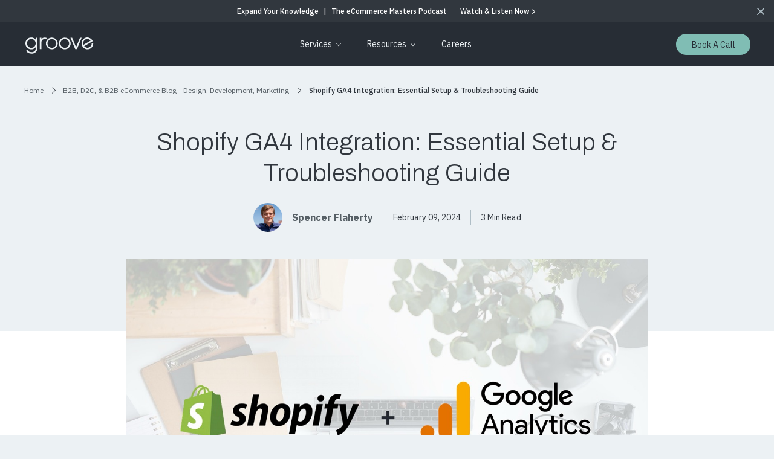

--- FILE ---
content_type: text/html; charset=UTF-8
request_url: https://www.groovecommerce.com/ecommerce-blog/shopify-ga4-integration/
body_size: 39176
content:
<!doctype html><html lang="en"><head>
    <meta charset="utf-8">
    <title>Shopify GA4 Integration: Essential Setup &amp; Troubleshooting Guide</title>
    <link rel="shortcut icon" href="https://www.groovecommerce.com/hubfs/Group%20203.svg">
    <meta name="description" content="Discover how to leverage a Shopify GA4 integration for data-driven eCommerce success. Use Google Analytics 4 Shopify for strategic insights and more.">
    
    
    
    
    
    
    
    <meta name="viewport" content="width=device-width, initial-scale=1">

    
    <meta property="og:description" content="Discover how to leverage a Shopify GA4 integration for data-driven eCommerce success. Use Google Analytics 4 Shopify for strategic insights and more.">
    <meta property="og:title" content="Shopify GA4 Integration: Essential Setup &amp; Troubleshooting Guide">
    <meta name="twitter:description" content="Discover how to leverage a Shopify GA4 integration for data-driven eCommerce success. Use Google Analytics 4 Shopify for strategic insights and more.">
    <meta name="twitter:title" content="Shopify GA4 Integration: Essential Setup &amp; Troubleshooting Guide">

    

    




<script type="application/ld+json">
{
  "mainEntityOfPage" : {
    "@type" : "WebPage",
    "@id" : "https://www.groovecommerce.com/ecommerce-blog/shopify-ga4-integration/"
  },
  "author" : {
    "name" : "Spencer Flaherty",
    "url" : "https://www.groovecommerce.com/ecommerce-blog/author/spencer-flaherty",
    "@type" : "Person"
  },
  "headline" : "Shopify GA4 Integration: Essential Setup &amp;amp; Troubleshooting Guide",
  "datePublished" : "2024-08-26T16:31:40+0000",
  "dateModified" : "2024-08-26T16:31:40+0000",
  "publisher" : {
    "name" : "Groove Commerce",
    "logo" : {
      "url" : "https://www.groovecommerce.com/hubfs/Groove%20Commerce%202022/Images/black-logo.svg",
      "@type" : "ImageObject"
    },
    "@type" : "Organization"
  },
  {}
  "@context" : "https://schema.org",
  "@type" : "BlogPosting",
  "image" : [ "https://www.groovecommerce.com/hubfs/2023%20Website/Blogs/Shopify%20GA4/Shopify%20GA4%20Integration%20Google%20Analytics%20eCommerce%20Large.jpeg" ]
}
</script>

    <style>
a.cta_button{-moz-box-sizing:content-box !important;-webkit-box-sizing:content-box !important;box-sizing:content-box !important;vertical-align:middle}.hs-breadcrumb-menu{list-style-type:none;margin:0px 0px 0px 0px;padding:0px 0px 0px 0px}.hs-breadcrumb-menu-item{float:left;padding:10px 0px 10px 10px}.hs-breadcrumb-menu-divider:before{content:'›';padding-left:10px}.hs-featured-image-link{border:0}.hs-featured-image{float:right;margin:0 0 20px 20px;max-width:50%}@media (max-width: 568px){.hs-featured-image{float:none;margin:0;width:100%;max-width:100%}}.hs-screen-reader-text{clip:rect(1px, 1px, 1px, 1px);height:1px;overflow:hidden;position:absolute !important;width:1px}
</style>

<link rel="stylesheet" href="https://www.groovecommerce.com/hubfs/hub_generated/template_assets/1/159352415292/1741260273012/template_blogpost.min.css">
<link rel="stylesheet" href="https://www.groovecommerce.com/hubfs/hub_generated/template_assets/1/159493452307/1741260271743/template_main_v2.min.css">
<link rel="stylesheet" href="https://www.groovecommerce.com/hubfs/hub_generated/template_assets/1/157971397989/1741260289310/template_new-blog.min.css">
<link rel="stylesheet" href="https://www.groovecommerce.com/hubfs/hub_generated/template_assets/1/90789394749/1741260268084/template_theme-overrides.min.css">
<link rel="stylesheet" href="https://www.groovecommerce.com/hubfs/hub_generated/module_assets/1/166499520066/1741328592960/module_Header_Global_Module_May_2024_v1.min.css">
<link rel="stylesheet" href="https://www.groovecommerce.com/hubfs/hub_generated/module_assets/1/158109902987/1741328550666/module_Blog_Post_Banner.min.css">
<link rel="stylesheet" href="https://www.groovecommerce.com/hubfs/hub_generated/module_assets/1/159650890836/1741328568265/module_Download_Guide_Book.min.css">
<link rel="stylesheet" href="https://www.groovecommerce.com/hubfs/hub_generated/module_assets/1/159651231157/1741328570175/module_Post_Info_Bar_Section.min.css">
<link rel="stylesheet" href="https://www.groovecommerce.com/hubfs/hub_generated/module_assets/1/159650999218/1741328569212/module_Guide_Form.min.css">
<link rel="stylesheet" href="https://www.groovecommerce.com/hubfs/hub_generated/module_assets/1/159354138931/1741328565263/module_Blog_Subscription.min.css">
<link rel="stylesheet" href="https://www.groovecommerce.com/hubfs/hub_generated/module_assets/1/101499966304/1741328532562/module_Text_and_CTA_callout_Global_Module.min.css">
<link rel="stylesheet" href="https://www.groovecommerce.com/hubfs/hub_generated/module_assets/1/109012683548/1741328535698/module_Footer_Global_Module_March_2023.min.css">
<style>
  @font-face {
    font-family: "IBM Plex Sans";
    font-weight: 500;
    font-style: normal;
    font-display: swap;
    src: url("/_hcms/googlefonts/IBM_Plex_Sans/500.woff2") format("woff2"), url("/_hcms/googlefonts/IBM_Plex_Sans/500.woff") format("woff");
  }
  @font-face {
    font-family: "IBM Plex Sans";
    font-weight: 400;
    font-style: normal;
    font-display: swap;
    src: url("/_hcms/googlefonts/IBM_Plex_Sans/regular.woff2") format("woff2"), url("/_hcms/googlefonts/IBM_Plex_Sans/regular.woff") format("woff");
  }
  @font-face {
    font-family: "IBM Plex Sans";
    font-weight: 700;
    font-style: normal;
    font-display: swap;
    src: url("/_hcms/googlefonts/IBM_Plex_Sans/700.woff2") format("woff2"), url("/_hcms/googlefonts/IBM_Plex_Sans/700.woff") format("woff");
  }
  @font-face {
    font-family: "Archivo";
    font-weight: 400;
    font-style: normal;
    font-display: swap;
    src: url("/_hcms/googlefonts/Archivo/regular.woff2") format("woff2"), url("/_hcms/googlefonts/Archivo/regular.woff") format("woff");
  }
  @font-face {
    font-family: "Archivo";
    font-weight: 700;
    font-style: normal;
    font-display: swap;
    src: url("/_hcms/googlefonts/Archivo/700.woff2") format("woff2"), url("/_hcms/googlefonts/Archivo/700.woff") format("woff");
  }
  @font-face {
    font-family: "Archivo";
    font-weight: 300;
    font-style: normal;
    font-display: swap;
    src: url("/_hcms/googlefonts/Archivo/300.woff2") format("woff2"), url("/_hcms/googlefonts/Archivo/300.woff") format("woff");
  }
</style>

    <script type="application/ld+json">
{
  "mainEntityOfPage" : {
    "@type" : "WebPage",
    "@id" : "https://www.groovecommerce.com/ecommerce-blog/shopify-ga4-integration/"
  },
  "author" : {
    "name" : "Spencer Flaherty",
    "url" : "https://www.groovecommerce.com/ecommerce-blog/author/spencer-flaherty",
    "@type" : "Person"
  },
  "headline" : "Shopify GA4 Integration: Essential Setup & Troubleshooting Guide",
  "datePublished" : "2024-02-09T16:11:52.000Z",
  "dateModified" : "2024-08-26T16:31:40.300Z",
  "publisher" : {
    "name" : "Groove Commerce",
    "logo" : {
      "url" : "https://www.groovecommerce.com/hubfs/Frame%202%20(18).png",
      "@type" : "ImageObject"
    },
    "@type" : "Organization"
  },
  "@context" : "https://schema.org",
  "@type" : "BlogPosting",
  "image" : [ "https://www.groovecommerce.com/hubfs/2023%20Website/Blogs/Shopify%20GA4/Shopify%20GA4%20Integration%20Google%20Analytics%20eCommerce%20Large.jpeg" ]
}
</script>


    
<!--  Added by GoogleAnalytics4 integration -->
<script>
var _hsp = window._hsp = window._hsp || [];
window.dataLayer = window.dataLayer || [];
function gtag(){dataLayer.push(arguments);}

var useGoogleConsentModeV2 = true;
var waitForUpdateMillis = 1000;


if (!window._hsGoogleConsentRunOnce) {
  window._hsGoogleConsentRunOnce = true;

  gtag('consent', 'default', {
    'ad_storage': 'denied',
    'analytics_storage': 'denied',
    'ad_user_data': 'denied',
    'ad_personalization': 'denied',
    'wait_for_update': waitForUpdateMillis
  });

  if (useGoogleConsentModeV2) {
    _hsp.push(['useGoogleConsentModeV2'])
  } else {
    _hsp.push(['addPrivacyConsentListener', function(consent){
      var hasAnalyticsConsent = consent && (consent.allowed || (consent.categories && consent.categories.analytics));
      var hasAdsConsent = consent && (consent.allowed || (consent.categories && consent.categories.advertisement));

      gtag('consent', 'update', {
        'ad_storage': hasAdsConsent ? 'granted' : 'denied',
        'analytics_storage': hasAnalyticsConsent ? 'granted' : 'denied',
        'ad_user_data': hasAdsConsent ? 'granted' : 'denied',
        'ad_personalization': hasAdsConsent ? 'granted' : 'denied'
      });
    }]);
  }
}

gtag('js', new Date());
gtag('set', 'developer_id.dZTQ1Zm', true);
gtag('config', 'G-6N6XWSCEBX');
</script>
<script async src="https://www.googletagmanager.com/gtag/js?id=G-6N6XWSCEBX"></script>

<!-- /Added by GoogleAnalytics4 integration -->


<!-- Google Tag Manager -->
<script>(function(w,d,s,l,i){w[l]=w[l]||[];w[l].push({'gtm.start':
new Date().getTime(),event:'gtm.js'});var f=d.getElementsByTagName(s)[0],
j=d.createElement(s),dl=l!='dataLayer'?'&l='+l:'';j.async=true;j.src=
'//www.googletagmanager.com/gtm.js?id='+i+dl;f.parentNode.insertBefore(j,f);
})(window,document,'script','dataLayer','GTM-NNPNTW');</script>
<!-- End Google Tag Manager -->

<meta name="google-site-verification" content="wMEXVhyU7KwBuR_X31d8Tup0JXfBObAnDEIKDGxU6UY">
<meta name="google-site-verification" content="oT8RRWy1fn45kB_t17WDVXck-7m2Q2Mgx832QuofRwE">
<meta name="google-site-verification" content="fB9iIfZoV4mOeR_zGemd6MDjQOIqnZ_EZqlpXiIj5T4">

<meta name="msvalidate.01" content="D0DB162989232D8653567672F94DBBAA">

<meta property="og:locale" content="en_US">
<meta property="og:type" content="website">
<meta property="og:site_name" content="Groove Commerce">

<script type="application/ld+json">
{
    "@context": "http://schema.org/",
    "@type": "Organization",
    "founder": {
		"@type": "Person",
		"additionalName": "Ethan Giffin"
	},
	"foundingDate": "May 2, 2007",
    "name": "Groove Commerce",
    "description": "Looking for eCommerce design, development or marketing? Groove Commerce has experts in eCommerce services for mid-market retailers. Discover more about Groove Commerce.",
    "address": {
        "@type": "PostalAddress",
        "streetAddress": "2 Village Square, Suite 220",
        "addressLocality": "Baltimore",
        "addressRegion": "MD",
        "postalCode": "21210"
    },
    "telephone": "1-800-564-9826",
    "aggregateRating": {
        "@type": "AggregateRating",
        "ratingValue": "5",
        "reviewCount": "8"
    },    
    "sameAs": [
    "https://www.facebook.com/iGotGroove",
    "https://twitter.com/groovecommerce",
    "https://www.linkedin.com/company/groove-commerce/",
    "https://www.instagram.com/groovecommerce/"
  ]
}
</script>

<script type="application/ld+json">
 {
 "@context": "http://schema.org",
 "@type": "WebSite",
 "url": "https://www.groovecommerce.com",
 "potentialAction": {
 "@type": "SearchAction",
 "target": "https://www.groovecommerce.com/search?term={search_term_string}",
 "query-input": "required name=search_term_string"
 }
 }
 </script>
<script>
  gtag('config', 'AW-1039111811/dSU4CMD4sKEDEIOtvu8D', {
    'phone_conversion_number': '800-564-9826'
  });
</script>

<!-- Global site tag (gtag.js) - Google Ads: 1039111811 -->
<script async="true" src="https://www.googletagmanager.com/gtag/js?id=AW-1039111811"></script>
<script>
  window.dataLayer = window.dataLayer || [];
  function gtag(){dataLayer.push(arguments);}
  gtag('js', new Date());

  gtag('config', 'AW-1039111811');
</script>

<!-- Event snippet for Page view conversion page -->
<script>
  gtag('event', 'conversion', {'send_to': 'AW-1039111811/niU1CM7f9rsDEIOtvu8D'});
</script>

<meta property="og:image" content="https://www.groovecommerce.com/hubfs/2023%20Website/Blogs/Shopify%20GA4/Shopify%20GA4%20Integration%20Google%20Analytics%20eCommerce%20Large.jpeg">
<meta property="og:image:width" content="1280">
<meta property="og:image:height" content="720">
<meta property="og:image:alt" content="Shopify GA4 Integration Google Analytics 4 Essential Setup &amp; Troubleshooting Guide">
<meta name="twitter:image" content="https://www.groovecommerce.com/hubfs/2023%20Website/Blogs/Shopify%20GA4/Shopify%20GA4%20Integration%20Google%20Analytics%20eCommerce%20Large.jpeg">
<meta name="twitter:image:alt" content="Shopify GA4 Integration Google Analytics 4 Essential Setup &amp; Troubleshooting Guide">

<meta property="og:url" content="https://www.groovecommerce.com/ecommerce-blog/shopify-ga4-integration/">
<meta name="twitter:card" content="summary_large_image">

<link rel="canonical" href="https://www.groovecommerce.com/ecommerce-blog/shopify-ga4-integration/">

<meta property="og:type" content="article">
<link rel="alternate" type="application/rss+xml" href="https://www.groovecommerce.com/ecommerce-blog/rss.xml">
<meta name="twitter:domain" content="www.groovecommerce.com">
<meta name="twitter:site" content="@groovecommerce">
<script src="//platform.linkedin.com/in.js" type="text/javascript">
    lang: en_US
</script>

<meta http-equiv="content-language" content="en">






  <meta name="generator" content="HubSpot"></head>
  <body>

    <div class="body-wrapper   hs-content-id-155740436827 hs-blog-post hs-content-path-ecommerce-blog-shopify-ga4-integration hs-content-name-shopify-ga4-integration-essential-setup-troublesho hs-blog-name-ecommerce-blog hs-blog-id-3931970152">

      
      
      
      <div id="hs_cos_wrapper_header_2024_v1" class="hs_cos_wrapper hs_cos_wrapper_widget hs_cos_wrapper_type_module" style="" data-hs-cos-general-type="widget" data-hs-cos-type="module"><div class="header-main-wrapper">

  <div data-aos="fade-in" data-aos-duration="2000" data-aos-delay="500">
    <div class="header-top-bar">
      <div class="content-wrapper">
        <div class="top-bar-content">
          Expand Your Knowledge <span>|</span> The eCommerce Masters Podcast  
          
          
          <a href="https://www.groovecommerce.com/ecommerce-masters-podcast/">
            Watch &amp; Listen Now &gt;
          </a>
        </div>
      </div>
      <div class="close-button">
        <img src="https://www.groovecommerce.com/hubfs/Groove%20Commerce%202022/Images/Union.svg" alt="X">
      </div>
    </div>
  </div>

  <header class="header header_v2" data-aos="fade-in" data-aos-duration="2000">
    <div class="content-wrapper">
      <div class="dis-flex header-flex vmiddle">

        <div class="header-logo">
          
          
          <a href="https://www.groovecommerce.com">
            
            
            
            
            <img src="https://www.groovecommerce.com/hubfs/Groove%20Commerce%202022/Images/Logo.svg" class="header-white-logo" alt="Logo" loading="lazy" width="113" height="27">
            
            
            
            
            
            <img src="https://www.groovecommerce.com/hubfs/Groove%20Commerce%202022/Images/black-logo.svg" class="header-black-logo" alt="black-logo" loading="lazy" width="113" height="28">
            
          </a>
        </div><div class="mobile-trigger">
          <span class="line line-1"></span>
          <span class="line line-2"></span>
        </div>


        <div class="header-menu">
          <span id="hs_cos_wrapper_module_166663727374" class="hs_cos_wrapper hs_cos_wrapper_widget hs_cos_wrapper_type_menu" style="" data-hs-cos-general-type="widget" data-hs-cos-type="menu">
            <div id="hs_menu_wrapper_module_166663727374" class="hs-menu-wrapper active-branch no-flyouts hs-menu-flow-horizontal" role="navigation" data-sitemap-name="default" data-menu-id="166663727374" aria-label="Navigation Menu">
              

              <ul class="desktop-menu" aria-role="menubar">
                
                <li class="hs-menu-item hs-menu-depth-1 hs_services_menu_item has-children-default-type hs-item-has-children  hs-item-has-children has-children-type-2 " aria-haspopup="true" role="menuitem">
          <a href="#" aria-role="menuitem">Services</a>

          
          
          
          
          
          
          
          

          
          
          

          
          
          

          
          
          
          

          
          
          
          <ul class="hs-menu-children-wrapper ddmenu_type_2" aria-role="menu" role="menu">
            <li class="hs-menu-item hs-menu-depth-2 hs-item-has-children  hs-menu-links" role="menuitem">
              
              <span class="hs-menu-heading">Our Services</span>
              

              <ul role="menu" class="hs-menu-children-wrapper">
                
                
                <li class="hs-menu-item hs-menu-link-items">
                  <ul role="menu" class="hs-menu-children-wrapper">
                    
                    
                    <li class="hs-menu-item hs-menu-depth-2 hs-menu-link-item" role="menuitem">
                      
                      
                      <a href="https://www.groovecommerce.com/ecommerce-website-design/">
                        <span class="icon" style="background-color:rgba(252, 168, 153,1.0);"><svg width="22" height="24" viewbox="0 0 22 24" fill="none" xmlns="http://www.w3.org/2000/svg"><path d="M14.3341 19.7314C14.0894 19.8983 13.8035 19.9996 13.5006 19.9996H8.50094C8.19813 19.9996 7.9122 19.8974 7.66562 19.7314L7.04781 22.1249C7.01594 22.2486 7 22.3752 7 22.4999C7 23.3268 7.67313 23.9999 8.5 23.9999H13.4997C14.3266 23.9999 14.9997 23.3268 14.9997 22.4999C14.9997 22.3752 14.9837 22.2486 14.9519 22.124L14.3341 19.7314Z" fill="#272D35" /><path d="M11.4258 4.2395C11.2439 3.9423 10.7536 3.9423 10.5717 4.2395L5.07141 13.2395C4.97485 13.3989 4.97297 13.5976 5.06954 13.7579L8.06954 18.7576C8.16141 18.9086 8.3236 19.0004 8.49892 19.0004H13.4986C13.6749 19.0004 13.8371 18.9086 13.928 18.7576L16.928 13.7579C17.0236 13.5976 17.0227 13.3989 16.9261 13.2395L11.4258 4.2395ZM10.9992 15.0001C9.89393 15.0001 8.99957 14.1048 8.99957 13.0005C8.99957 11.8951 9.89489 11.0008 10.9992 11.0008C12.1046 11.0008 12.9989 11.8961 12.9989 13.0005C12.9989 14.1048 12.1045 15.0001 10.9992 15.0001Z" fill="#272D35" /><path d="M20.4994 0C19.8479 0 19.2976 0.419064 19.0913 1.00032H12.4997V0.499704C12.4997 0.224088 12.2756 2.4e-05 12 2.4e-05H10.0003C9.72473 2.4e-05 9.50067 0.224086 9.50067 0.499704L9.49973 1.00032H2.90813C2.70188 0.419064 2.15158 0 1.5 0C0.671256 0 0 0.672192 0 1.5C0 2.32781 0.671256 3 1.5 3C2.15155 3 2.70187 2.58094 2.90813 1.99968H7.16813C5.11781 3.12562 3.62621 5.12064 3.16973 7.5H2.49941C2.22379 7.5 1.99973 7.72406 1.99973 7.99968V9.99936C1.99973 10.275 2.22379 10.499 2.49941 10.499H4.49909C4.77564 10.5 4.9997 10.2759 4.9997 10.0003V7.99968C4.9997 7.72406 4.77564 7.5 4.50002 7.5H4.1897C4.77658 4.84224 6.85034 2.7684 9.49971 2.18904V2.5003C9.49971 2.77591 9.72377 2.99998 9.99938 2.99998H11.9991C12.2747 2.99998 12.4987 2.77591 12.4987 2.5003L12.4997 2.18904C15.149 2.76842 17.2229 4.84224 17.8097 7.5H17.4994C17.2237 7.5 16.9997 7.72406 16.9997 7.99968V9.99936C16.9997 10.275 17.2237 10.499 17.4994 10.499H19.499C19.7747 10.499 19.9987 10.275 19.9987 9.99936L19.9997 7.99968C19.9997 7.72406 19.7756 7.5 19.5 7.5H18.8297C18.3731 5.12062 16.8815 3.12552 14.8313 1.99968H19.0913C19.2984 2.58094 19.8469 3 20.4994 3C21.3281 3 21.9994 2.32781 21.9994 1.5C21.9994 0.672192 21.3282 0 20.4994 0Z" fill="#272D35" /><path d="M11.9996 13.0005C11.9996 14.3337 9.99902 14.3337 9.99902 13.0005C9.99902 11.6665 11.9996 11.6665 11.9996 13.0005Z" fill="#272D35" /></svg></span>
                        eCommerce Design
                      </a>
                    </li>
                    
                    
                    
                    <li class="hs-menu-item hs-menu-depth-2 hs-menu-link-item" role="menuitem">
                      
                      
                      <a href="https://www.groovecommerce.com/ecommerce-development">
                        <span class="icon" style="background-color:rgba(58, 186, 168,1.0);"><svg width="20" height="18" viewbox="0 0 20 18" fill="none" xmlns="http://www.w3.org/2000/svg"><path d="M18.6396 0.360352H1.35965C0.96216 0.360352 0.639648 0.682864 0.639648 1.08035V16.9204C0.639648 17.3178 0.96216 17.6404 1.35965 17.6404H18.6396C19.0371 17.6404 19.3596 17.3178 19.3596 16.9204V1.08035C19.3596 0.682864 19.0371 0.360352 18.6396 0.360352ZM7.43189 11.4004L6.32751 12.3125L3.9275 9.43254C3.71094 9.16722 3.71094 8.78567 3.9275 8.52035L6.32751 5.64035L7.43189 6.55254L5.41534 8.97606L7.43189 11.4004ZM9.25627 14.1848L7.86408 13.8248L10.4318 3.81611L11.824 4.17611L9.25627 14.1848ZM16.0718 9.43259L13.6718 12.3126L12.5674 11.4004L14.583 8.97592L12.5674 6.5524L13.6718 5.64021L16.0718 8.52021C16.2884 8.78553 16.2884 9.16727 16.0718 9.43259Z" fill="#272D35" /></svg></span>
                        eCommerce Development
                      </a>
                    </li>
                    
                    
                    
                    <li class="hs-menu-item hs-menu-depth-2 hs-menu-link-item" role="menuitem">
                      
                      
                      <a href="https://www.groovecommerce.com/ecommerce-seo-agency">
                        <span class="icon" style="background-color:rgba(234, 225, 211,1.0);"><svg width="22" height="22" viewbox="0 0 22 22" fill="none" xmlns="http://www.w3.org/2000/svg"><path d="M13.791 10.3708V2.35435C13.791 2.15279 13.955 1.98873 14.1566 1.98873H15.7606C15.9622 1.98873 16.1263 2.1528 16.1263 2.35435V10.3718C16.1263 10.5734 15.9622 10.7374 15.7606 10.7374H14.1566C13.955 10.7365 13.791 10.5733 13.791 10.3708ZM17.3778 10.7364H18.9818C19.1834 10.7364 19.3474 10.5724 19.3474 10.3708V0.696671C19.3474 0.495109 19.1834 0.331055 18.9818 0.331055H17.3778C17.1762 0.331055 17.0121 0.495116 17.0121 0.696671V10.3708C17.0121 10.5724 17.1762 10.7364 17.3778 10.7364ZM21.2046 18.9713L17.7097 15.4755C17.4997 15.2655 17.1781 15.2046 16.9044 15.3199L14.6778 13.0933C14.9815 12.6902 15.2469 12.258 15.4672 11.8071C15.5225 11.6927 15.5159 11.5605 15.4494 11.4527C15.3819 11.3449 15.2666 11.2811 15.1391 11.2811L13.4834 11.282C13.4609 11.282 13.4375 11.2839 13.415 11.2886C13.2706 11.2614 13.1244 11.3224 13.0428 11.4452C12.8337 11.7592 12.5919 12.0555 12.3228 12.3246C11.2494 13.398 9.82153 13.9896 8.30281 13.9896C6.78409 13.9896 5.35633 13.398 4.28281 12.3246C3.20936 11.2511 2.61781 9.82327 2.61781 8.30455C2.61781 6.78583 3.20936 5.35807 4.28281 4.28455C6.47749 2.08987 10.0663 2.07204 12.2825 4.24518C12.2844 4.24705 12.2872 4.24893 12.2919 4.25362L12.2956 4.25737C12.2994 4.26112 12.3041 4.26487 12.3078 4.26768C12.3116 4.27049 12.3153 4.27424 12.3219 4.27799L12.3256 4.2808C12.3294 4.28362 12.3331 4.28643 12.3378 4.28924C12.3425 4.29205 12.3481 4.2958 12.3537 4.29862L12.3706 4.30799C12.3753 4.3108 12.38 4.31268 12.3875 4.31549C12.3922 4.31737 12.3969 4.32018 12.4016 4.32205C12.4062 4.32393 12.41 4.32487 12.4147 4.32674L12.4222 4.30612L12.4194 4.32862C12.425 4.33049 12.4297 4.33237 12.4362 4.33424C12.4419 4.33612 12.4475 4.33705 12.4569 4.33893C12.4616 4.33987 12.4662 4.3408 12.4709 4.34174L12.4897 4.34455C12.4944 4.34549 12.5 4.34643 12.5056 4.34643C12.5122 4.34737 12.5178 4.34737 12.5244 4.34737L12.5337 4.3483C12.5412 4.34924 12.5544 4.3483 12.5731 4.34737L12.5797 4.34643C12.59 4.34549 12.6003 4.34362 12.6106 4.34174C12.6181 4.33987 12.6256 4.33799 12.6331 4.33705L12.6378 4.33612C12.6416 4.33518 12.6453 4.33424 12.6491 4.3333C12.6528 4.33237 12.6566 4.33049 12.6603 4.32955L12.6678 4.32674C12.6725 4.32487 12.6781 4.32299 12.6837 4.32112C12.6875 4.31924 12.6903 4.3183 12.6941 4.31643L12.6978 4.31455C12.7044 4.31174 12.71 4.30893 12.7166 4.30518L12.7278 4.29862C12.7362 4.29299 12.7456 4.2883 12.7541 4.28174C12.7616 4.27705 12.7681 4.27143 12.7747 4.2658C12.7766 4.26393 12.7784 4.26299 12.7794 4.26112L12.7644 4.24518L12.7831 4.2583C12.7897 4.25268 12.7962 4.24705 12.8028 4.24049C12.8047 4.23862 12.8066 4.2358 12.8112 4.23112L12.815 4.22643C12.8187 4.22268 12.8225 4.21893 12.8253 4.21424C12.8281 4.21143 12.83 4.20768 12.8328 4.20487L12.8394 4.19549C12.8422 4.19268 12.8441 4.18893 12.8469 4.18518C12.8497 4.18143 12.8516 4.17768 12.8544 4.17393L12.8572 4.17018C12.86 4.16549 12.8637 4.15987 12.8666 4.15424C12.8684 4.15049 12.8703 4.1458 12.8741 4.1383C12.8769 4.13268 12.8787 4.12799 12.8816 4.12237C12.8844 4.11674 12.8862 4.11112 12.8881 4.10549L12.89 4.1008C12.8919 4.09705 12.8928 4.09237 12.8937 4.08862C12.8947 4.08487 12.8956 4.08112 12.8966 4.07737L12.8984 4.06799C12.8994 4.0633 12.9012 4.05862 12.9012 4.05393C12.9022 4.04737 12.9031 4.04174 12.9041 4.03612C12.905 4.03049 12.9059 4.02487 12.9059 4.0183C12.9069 4.0108 12.9069 4.00424 12.9069 3.99768C12.9069 3.99299 12.9078 3.98924 12.9078 3.98455V1.98487C12.9078 1.863 12.8469 1.74956 12.7466 1.68113C9.59463 -0.435742 5.35719 -0.0204222 2.66943 2.66739C-0.439289 5.77611 -0.439289 10.8339 2.66943 13.9426C4.17317 15.4463 6.17463 16.2741 8.30751 16.2741C10.0297 16.2741 11.7294 15.7079 13.0972 14.6795L15.3237 16.906C15.2075 17.1798 15.2694 17.5013 15.4794 17.7113L18.9742 21.2062C19.2724 21.5043 19.6689 21.6684 20.0917 21.6684C20.5145 21.6684 20.9111 21.5043 21.2092 21.2062C21.5064 20.909 21.6705 20.5115 21.6705 20.0887C21.6658 19.665 21.5017 19.2685 21.2046 18.9713ZM7.71296 6.32357C7.51139 6.32357 7.34734 6.48763 7.34734 6.68918V10.3708C7.34734 10.5723 7.5114 10.7364 7.71296 10.7364H9.31702C9.51858 10.7364 9.68264 10.5723 9.68264 10.3708V6.68918C9.68264 6.48762 9.51857 6.32357 9.31702 6.32357H7.71296ZM12.5382 4.99325H10.9341C10.7325 4.99325 10.5685 5.15731 10.5685 5.35886V10.3717C10.5685 10.5733 10.7325 10.7374 10.9341 10.7374H12.5382C12.7397 10.7374 12.9038 10.5733 12.9038 10.3717V5.35886C12.9038 5.1573 12.7397 4.99325 12.5382 4.99325Z" fill="#272D35" /></svg></span>
                        eCommerce SEO
                      </a>
                    </li>
                    
                    
                  </ul>
                </li>
                
                <li class="hs-menu-item hs-menu-link-items">
                  <ul role="menu" class="hs-menu-children-wrapper">
                    
                    
                    <li class="hs-menu-item hs-menu-depth-2 hs-menu-link-item" role="menuitem">
                      
                      
                      <a href="https://www.groovecommerce.com/ecommerce-email-marketing-agency">
                        <span class="icon" style="background-color:rgba(215, 185, 141,1.0);"><svg width="24" height="16" viewbox="0 0 24 16" fill="none" xmlns="http://www.w3.org/2000/svg"><path d="M1.96196 0.952803C2.30228 0.734365 2.69789 0.618124 3.10196 0.617188H20.8975C21.3015 0.618125 21.6972 0.734375 22.0375 0.952803L13.1097 8.71536C12.4722 9.26662 11.5272 9.26662 10.8897 8.71536L1.96196 0.952803ZM22.8475 14.0947C22.9628 13.8313 23.0228 13.5453 23.0219 13.2575V2.75009C23.0228 2.46228 22.9628 2.17635 22.8475 1.9129L15.8397 8.00002L22.8475 14.0947ZM14.8872 8.82792L13.93 9.66044C12.8209 10.6167 11.1784 10.6167 10.0693 9.66044L9.11213 8.82792L1.96181 15.0473C2.30213 15.2657 2.69775 15.382 3.10181 15.3829H20.8973C21.3014 15.382 21.697 15.2657 22.0373 15.0473L14.8872 8.82792ZM1.15196 1.90536C1.0357 2.17162 0.975705 2.45943 0.977582 2.75004V13.25C0.976644 13.5379 1.03664 13.8238 1.15196 14.0872L8.15972 8.00012L1.15196 1.90536Z" fill="#272D35" /></svg></span>
                        eCommerce Email Marketing
                      </a>
                    </li>
                    
                    
                    
                    <li class="hs-menu-item hs-menu-depth-2 hs-menu-link-item" role="menuitem">
                      
                      
                      <a href="https://www.groovecommerce.com/ecommerce-ppc-agency">
                        <span class="icon" style="background-color:rgba(175, 190, 198,1.0);"><svg width="22" height="22" viewbox="0 0 22 22" fill="none" xmlns="http://www.w3.org/2000/svg"><path d="M8.73534 0C8.37768 0 8.08828 0.289408 8.08828 0.647063V4.52944C8.08828 4.8871 8.37769 5.1765 8.73534 5.1765C9.093 5.1765 9.38241 4.88709 9.38241 4.52944V0.647063C9.38241 0.289399 9.093 0 8.73534 0ZM3.01272 2.36582C2.84717 2.36582 2.68414 2.43154 2.55777 2.55792C2.30501 2.81068 2.30501 3.2252 2.55777 3.47798L4.84271 5.76292C5.09547 6.01568 5.51 6.01568 5.76277 5.76292C6.01555 5.51016 6.01553 5.09563 5.76277 4.84286L3.47783 2.55792C3.35145 2.43154 3.17828 2.36582 3.01272 2.36582ZM14.4576 2.36582C14.2921 2.36582 14.1189 2.43154 13.9926 2.55792L11.7076 4.84286C11.4549 5.09562 11.4549 5.51014 11.7076 5.76292C11.9604 6.01569 12.3749 6.01568 12.6277 5.76292L14.9126 3.47798C15.1654 3.22522 15.1654 2.81069 14.9126 2.55792C14.7862 2.43154 14.6232 2.36582 14.4576 2.36582ZM6.5211 6.52126L12.3951 22.0003L14.5284 17.2787L18.6535 21.3937L21.3934 18.6537L17.2784 14.5287L22 12.3954L6.5211 6.52126ZM0.647063 8.08838C0.289399 8.08838 0 8.37779 0 8.73544C0 9.0931 0.289408 9.3825 0.647063 9.3825H4.52944C4.8871 9.3825 5.1765 9.0931 5.1765 8.73544C5.1765 8.37779 4.88709 8.08838 4.52944 8.08838H0.647063ZM5.30785 11.5159C5.1423 11.5159 4.96915 11.5816 4.84278 11.708L2.55784 13.9929C2.30508 14.2457 2.30508 14.6602 2.55784 14.913C2.8106 15.1657 3.22512 15.1657 3.4779 14.913L5.76284 12.628C6.0156 12.3753 6.0156 11.9607 5.76284 11.708C5.63646 11.5816 5.4734 11.5159 5.30785 11.5159Z" fill="#31373E" /></svg></span>
                        eCommerce Paid Media
                      </a>
                    </li>
                    
                    
                    
                    <li class="hs-menu-item hs-menu-depth-2 hs-menu-link-item" role="menuitem">
                      
                      
                      <a href="https://www.groovecommerce.com/b2b-ecommerce-agency">
                        <span class="icon" style="background-color:rgba(236, 241, 244,1.0);"><svg width="22" height="22" viewbox="0 0 22 22" fill="none" xmlns="http://www.w3.org/2000/svg"><path d="M18.5 18.5V0.5H3.5V18.5H0.5V21.5H9.5V17H12.5V21.5H21.5V18.5H18.5ZM8 14H5V12.5H8V14ZM8 9.5H5V8H8V9.5ZM8 5H5V3.5H8V5ZM12.5 14H9.5V12.5H12.5V14ZM12.5 9.5H9.5V8H12.5V9.5ZM12.5 5H9.5V3.5H12.5V5ZM17 14H14V12.5H17V14ZM17 9.5H14V8H17V9.5ZM17 5H14V3.5H17V5Z" fill="#31373E" /></svg></span>
                        B2B eCommerce
                      </a>
                    </li>
                    
                    
                  </ul>
                </li>
                
                <li class="hs-menu-item hs-menu-link-items">
                  <ul role="menu" class="hs-menu-children-wrapper">
                    
                    
                    <li class="hs-menu-item hs-menu-depth-2 hs-menu-link-item" role="menuitem">
                      
                      
                      <a href="https://www.groovecommerce.com/ecommerce-website-management-services">
                        <span class="icon" style="background-color:rgba(162, 206, 239,1.0);"><svg xmlns="http://www.w3.org/2000/svg" version="1.1" viewbox="0 0 32 32">  <defs>    <style>      .cls-1 {        fill: #31373e;      }    </style>  </defs>  <!-- Generator: Adobe Illustrator 28.6.0, SVG Export Plug-In . SVG Version: 1.2.0 Build 709)  -->  <g>    <g id="Layer_1">      <g id="Layer_2">        <g>          <path class="cls-1" d="M16,.2L1.6,3.8v7.4c0,9.8,6,18.5,14.1,20.6h.6c8.3-2.1,14.1-10.7,14.1-20.6V3.8S16,.2,16,.2ZM28.9,11.2c0,9.2-5.4,17.1-12.9,19.1-7.5-2-12.9-9.9-12.9-19.1v-6.2l12.9-3.2,12.9,3.2s0,6.2,0,6.2Z" />          <path class="cls-1" d="M4.4,6.1v5.1c0,.9,0,2,.2,2.9h11.4V3.2s-11.6,2.9-11.6,2.9Z" />          <path class="cls-1" d="M16,28.8c6-1.7,10.4-7.7,11.4-14.9h-11.4v14.9Z" />        </g>      </g>    </g>  </g></svg></span>
                        Support &amp; Maintenance
                      </a>
                    </li>
                    
                    
                    
                    
                    
                    
                  </ul>
                </li>
                
                
              </ul>
            </li>

            <li class="hs-menu-item hs-menu-depth-2 hs-item-has-children hs-menu-card-item" role="menuitem">
              
              <span class="hs-menu-card-img">
                
                
                
                <a href="https://www.groovecommerce.com/ecommerce-performance-accessibility-audit#video">
                  
                  
                  
                  
                  <img src="https://www.groovecommerce.com/hs-fs/hubfs/Website/Audits%20and%20Consultations/Performance%20and%20Accessibility%20Audit/Performance%20%26%20Accessibility%20Audit%20Thumbnail.jpg?width=640&amp;height=520&amp;name=Performance%20%26%20Accessibility%20Audit%20Thumbnail.jpg" alt="Performance &amp; Accessibility Audit Thumbnail" loading="lazy" width="640" height="520" style="max-width: 100%; height: auto;" srcset="https://www.groovecommerce.com/hs-fs/hubfs/Website/Audits%20and%20Consultations/Performance%20and%20Accessibility%20Audit/Performance%20%26%20Accessibility%20Audit%20Thumbnail.jpg?width=320&amp;height=260&amp;name=Performance%20%26%20Accessibility%20Audit%20Thumbnail.jpg 320w, https://www.groovecommerce.com/hs-fs/hubfs/Website/Audits%20and%20Consultations/Performance%20and%20Accessibility%20Audit/Performance%20%26%20Accessibility%20Audit%20Thumbnail.jpg?width=640&amp;height=520&amp;name=Performance%20%26%20Accessibility%20Audit%20Thumbnail.jpg 640w, https://www.groovecommerce.com/hs-fs/hubfs/Website/Audits%20and%20Consultations/Performance%20and%20Accessibility%20Audit/Performance%20%26%20Accessibility%20Audit%20Thumbnail.jpg?width=960&amp;height=780&amp;name=Performance%20%26%20Accessibility%20Audit%20Thumbnail.jpg 960w, https://www.groovecommerce.com/hs-fs/hubfs/Website/Audits%20and%20Consultations/Performance%20and%20Accessibility%20Audit/Performance%20%26%20Accessibility%20Audit%20Thumbnail.jpg?width=1280&amp;height=1040&amp;name=Performance%20%26%20Accessibility%20Audit%20Thumbnail.jpg 1280w, https://www.groovecommerce.com/hs-fs/hubfs/Website/Audits%20and%20Consultations/Performance%20and%20Accessibility%20Audit/Performance%20%26%20Accessibility%20Audit%20Thumbnail.jpg?width=1600&amp;height=1300&amp;name=Performance%20%26%20Accessibility%20Audit%20Thumbnail.jpg 1600w, https://www.groovecommerce.com/hs-fs/hubfs/Website/Audits%20and%20Consultations/Performance%20and%20Accessibility%20Audit/Performance%20%26%20Accessibility%20Audit%20Thumbnail.jpg?width=1920&amp;height=1560&amp;name=Performance%20%26%20Accessibility%20Audit%20Thumbnail.jpg 1920w" sizes="(max-width: 640px) 100vw, 640px">
                  <span class="videobtn"><svg width="64" height="64" viewbox="0 0 64 64" fill="none" xmlns="http://www.w3.org/2000/svg"><circle cx="32" cy="32" r="32" fill="#ECF1F4" fill-opacity="0.5"></circle><path d="M47.4844 31.656L22.7102 45.4195L22.7102 17.8926L47.4844 31.656Z" fill="white"></path></svg></span>
                  
                </a>
                
              </span>
              
              
              <span class="hs-menu-card-description"><p>Don't know where to begin?<br>Claim your no-cost eCommerce audit.</p></span>
              
              
              <span class="hs-menu-card-btn-wrap">
                
                
                <a class="button green-button" href="https://www.groovecommerce.com/ecommerce-performance-accessibility-audit">
                  Request Your Audit Now
                </a>
              </span>
              
            </li>

          </ul>
          
          
          

          
          
          

          

          </li>
                
                <li class="hs-menu-item hs-menu-depth-1 hs_resources_menu_item   hs-item-has-children has-children-v2 " role="menuitem">
          <a href="https://www.groovecommerce.com/ecommerce-blog">Resources</a>

          
          
          
          
          
          
          <ul class="hs-menu-children-wrapper ddmenu_type_1" aria-role="menu" role="menu">
            
            <li class="hs-menu-item hs-menu-depth-2 hs-menu-heading-item" role="menuitem">
              <span class="hs-menu-children-heading">Expand Your Skills</span>
            </li>
            

            
            <li class="hs-menu-item hs-menu-depth-2 hs-item-has-children first-item" role="menuitem">

              
              
              <a href="https://www.groovecommerce.com/ecommerce-blog">
                <span class="icon"><svg width="17" height="16" viewbox="0 0 17 16" fill="none" xmlns="http://www.w3.org/2000/svg"><path d="M13.6543 5.5924L10.436 2.37403L11.204 1.60596L14.4224 4.82433L13.6543 5.5924Z" fill="#31373E" /><path d="M5.08532 14.1712L1.86761 10.9522L9.87803 2.9436L13.0957 6.16263L5.08532 14.1712Z" fill="#31373E" /><path d="M15.6922 3.5947C16.2094 3.07748 16.2094 2.24992 15.6922 1.7327L14.3474 0.387917C13.8302 -0.129306 12.9509 -0.129306 12.4854 0.387917L11.813 1.06031L15.0716 4.31889L15.6922 3.5947Z" fill="#31373E" /><path d="M0.0202909 15.4907C-0.0314314 15.6459 0.0202909 15.8011 0.123736 15.9045C0.175458 15.9562 0.278902 16.008 0.382347 16.008H0.537514L4.41677 14.6115L1.41688 11.6116L0.0202909 15.4907Z" fill="#31373E" /></svg></span>
                eCommerce Blog
              </a>

              <ul role="menu" class="hs-menu-children-wrapper">
                
                <li class="hs-menu-item hs-menu-depth-2 hs-menu-title-item" role="menuitem">
                  <span class="hs-menu-children-title">Read What’s Trending</span>
                </li>
                
                

                
                

                
                <li class="hs-menu-item hs-menu-post-item hs-menu-depth-2 no-img" role="menuitem">
                  <a href="https://www.groovecommerce.com/ecommerce-blog/dopple-justin-scott">
                    
                    <span class="text-group">
                      
                      <span class="tags">
                        <span class="tag-icon"><svg width="17" height="16" viewbox="0 0 17 16" fill="none" xmlns="http://www.w3.org/2000/svg"><path d="M13.6543 5.5924L10.436 2.37403L11.204 1.60596L14.4224 4.82433L13.6543 5.5924Z" fill="#31373E" /><path d="M5.08532 14.1712L1.86761 10.9522L9.87803 2.9436L13.0957 6.16263L5.08532 14.1712Z" fill="#31373E" /><path d="M15.6922 3.5947C16.2094 3.07748 16.2094 2.24992 15.6922 1.7327L14.3474 0.387917C13.8302 -0.129306 12.9509 -0.129306 12.4854 0.387917L11.813 1.06031L15.0716 4.31889L15.6922 3.5947Z" fill="#31373E" /><path d="M0.0202909 15.4907C-0.0314314 15.6459 0.0202909 15.8011 0.123736 15.9045C0.175458 15.9562 0.278902 16.008 0.382347 16.008H0.537514L4.41677 14.6115L1.41688 11.6116L0.0202909 15.4907Z" fill="#31373E" /></svg></span>Blog
                        
                      </span>
                      
                      <span class="title-txt">Designing for Conversions with Justin Scott from Dopple - EP022</span>
                    </span>
                  </a>
                </li>
                
                <li class="hs-menu-item hs-menu-post-item hs-menu-depth-2 no-img" role="menuitem">
                  <a href="https://www.groovecommerce.com/ecommerce-blog/shopify-dwayne-doshier">
                    
                    <span class="text-group">
                      
                      <span class="tags">
                        <span class="tag-icon"><svg width="17" height="16" viewbox="0 0 17 16" fill="none" xmlns="http://www.w3.org/2000/svg"><path d="M13.6543 5.5924L10.436 2.37403L11.204 1.60596L14.4224 4.82433L13.6543 5.5924Z" fill="#31373E" /><path d="M5.08532 14.1712L1.86761 10.9522L9.87803 2.9436L13.0957 6.16263L5.08532 14.1712Z" fill="#31373E" /><path d="M15.6922 3.5947C16.2094 3.07748 16.2094 2.24992 15.6922 1.7327L14.3474 0.387917C13.8302 -0.129306 12.9509 -0.129306 12.4854 0.387917L11.813 1.06031L15.0716 4.31889L15.6922 3.5947Z" fill="#31373E" /><path d="M0.0202909 15.4907C-0.0314314 15.6459 0.0202909 15.8011 0.123736 15.9045C0.175458 15.9562 0.278902 16.008 0.382347 16.008H0.537514L4.41677 14.6115L1.41688 11.6116L0.0202909 15.4907Z" fill="#31373E" /></svg></span>Blog
                        
                      </span>
                      
                      <span class="title-txt">Transforming Tradition with Dwayne Doshier from Shopify - EP021</span>
                    </span>
                  </a>
                </li>
                
                
              </ul>

            </li>
            
            <li class="hs-menu-item hs-menu-depth-2 hs-item-has-children " role="menuitem">

              
              
              <a href="https://www.groovecommerce.com/ecommerce-resources">
                <span class="icon"><svg width="20" height="20" viewbox="0 0 20 20" fill="none" xmlns="http://www.w3.org/2000/svg"><rect x="7" y="2" width="10" height="16" fill="#31373E" /><path d="M3 3C3 2.44772 3.44772 2 4 2H6V18H4C3.44772 18 3 17.5523 3 17V3Z" fill="#31373E" /></svg></span>
                eBooks
              </a>

              <ul role="menu" class="hs-menu-children-wrapper">
                
                <li class="hs-menu-item hs-menu-depth-2 hs-menu-title-item" role="menuitem">
                  <span class="hs-menu-children-title">Read What’s Trending</span>
                </li>
                
                

                
                

                
                <li class="hs-menu-item hs-menu-post-item hs-menu-depth-2 no-img" role="menuitem">
                  <a href="https://www.groovecommerce.com/ecommerce-resources/ecommerce-black-friday/">
                    
                    <span class="text-group">
                      
                      <span class="tags">
                        <span class="tag-icon"><svg width="20" height="20" viewbox="0 0 20 20" fill="none" xmlns="http://www.w3.org/2000/svg"><rect x="7" y="2" width="10" height="16" fill="#31373E" /><path d="M3 3C3 2.44772 3.44772 2 4 2H6V18H4C3.44772 18 3 17.5523 3 17V3Z" fill="#31373E" /></svg></span>eBook
                        
                      </span>
                      
                      <span class="title-txt">eCommerce Black Friday 2025: Tips for Increasing Online Revenue</span>
                    </span>
                  </a>
                </li>
                
                <li class="hs-menu-item hs-menu-post-item hs-menu-depth-2 no-img" role="menuitem">
                  <a href="https://www.groovecommerce.com/ecommerce-resources/ecommerce-advertising-guide/">
                    
                    <span class="text-group">
                      
                      <span class="tags">
                        <span class="tag-icon"><svg width="20" height="20" viewbox="0 0 20 20" fill="none" xmlns="http://www.w3.org/2000/svg"><rect x="7" y="2" width="10" height="16" fill="#31373E" /><path d="M3 3C3 2.44772 3.44772 2 4 2H6V18H4C3.44772 18 3 17.5523 3 17V3Z" fill="#31373E" /></svg></span>eBook
                        
                      </span>
                      
                      <span class="title-txt">eCommerce Advertising: The Complete Guide To Paid Media</span>
                    </span>
                  </a>
                </li>
                
                
              </ul>

            </li>
            
            <li class="hs-menu-item hs-menu-depth-2 hs-item-has-children " role="menuitem">

              
              
              <a href="https://www.groovecommerce.com/ecommerce-masters-podcast/">
                <span class="icon"><svg width="22" height="22" viewbox="0 0 22 22" fill="none" xmlns="http://www.w3.org/2000/svg"><g clip-path="url(#clip0_5100_878)"><path d="M4.8125 7.5625V10.3125C4.81422 11.8035 5.35476 13.2429 6.3336 14.3671C7.31243 15.4912 8.66428 16.2242 10.1407 16.4313V20.2813H7.56252V22.0001H14.4375V20.2813H11.8593V16.4313C13.3357 16.2242 14.6874 15.4912 15.6664 14.3671C16.6453 13.243 17.1858 11.8037 17.1875 10.3125V7.5625H15.8125V10.3125C15.8125 12.0321 14.8956 13.6202 13.4062 14.4804C11.9169 15.3398 10.0831 15.3398 8.59368 14.4804C7.10439 13.6202 6.18732 12.032 6.18732 10.3125V7.5625H4.8125Z" fill="#31373E" /><path d="M14.0937 10.3125V3.09388C14.0937 1.38545 12.7083 0.000244141 11 0.000244141C9.29169 0.000244141 7.90637 1.38556 7.90637 3.09388V10.3125C7.90637 12.021 9.29169 13.4062 11 13.4062C12.7083 13.4062 14.0937 12.0208 14.0937 10.3125Z" fill="#31373E" /></g><defs><clippath id="clip0_5100_878"><rect width="22" height="22" fill="white" /></clippath></defs></svg></span>
                Podcasts
              </a>

              <ul role="menu" class="hs-menu-children-wrapper">
                
                <li class="hs-menu-item hs-menu-depth-2 hs-menu-title-item" role="menuitem">
                  <span class="hs-menu-children-title">Read What’s Trending</span>
                </li>
                
                

                
                

                
                <li class="hs-menu-item hs-menu-post-item hs-menu-depth-2 no-img" role="menuitem">
                  <a href="https://www.groovecommerce.com/ecommerce-blog/dopple-justin-scott">
                    
                    <span class="text-group">
                      
                      <span class="tags">
                        <span class="tag-icon"><svg width="22" height="22" viewbox="0 0 22 22" fill="none" xmlns="http://www.w3.org/2000/svg"><g clip-path="url(#clip0_5100_878)"><path d="M4.8125 7.5625V10.3125C4.81422 11.8035 5.35476 13.2429 6.3336 14.3671C7.31243 15.4912 8.66428 16.2242 10.1407 16.4313V20.2813H7.56252V22.0001H14.4375V20.2813H11.8593V16.4313C13.3357 16.2242 14.6874 15.4912 15.6664 14.3671C16.6453 13.243 17.1858 11.8037 17.1875 10.3125V7.5625H15.8125V10.3125C15.8125 12.0321 14.8956 13.6202 13.4062 14.4804C11.9169 15.3398 10.0831 15.3398 8.59368 14.4804C7.10439 13.6202 6.18732 12.032 6.18732 10.3125V7.5625H4.8125Z" fill="#31373E" /><path d="M14.0937 10.3125V3.09388C14.0937 1.38545 12.7083 0.000244141 11 0.000244141C9.29169 0.000244141 7.90637 1.38556 7.90637 3.09388V10.3125C7.90637 12.021 9.29169 13.4062 11 13.4062C12.7083 13.4062 14.0937 12.0208 14.0937 10.3125Z" fill="#31373E" /></g><defs><clippath id="clip0_5100_878"><rect width="22" height="22" fill="white" /></clippath></defs></svg></span>Podcast
                        
                      </span>
                      
                      <span class="title-txt">Designing for Conversions with Justin Scott from Dopple - EP022</span>
                    </span>
                  </a>
                </li>
                
                <li class="hs-menu-item hs-menu-post-item hs-menu-depth-2 no-img" role="menuitem">
                  <a href="https://www.groovecommerce.com/ecommerce-blog/shopify-dwayne-doshier">
                    
                    <span class="text-group">
                      
                      <span class="tags">
                        <span class="tag-icon"><svg width="22" height="22" viewbox="0 0 22 22" fill="none" xmlns="http://www.w3.org/2000/svg"><g clip-path="url(#clip0_5100_878)"><path d="M4.8125 7.5625V10.3125C4.81422 11.8035 5.35476 13.2429 6.3336 14.3671C7.31243 15.4912 8.66428 16.2242 10.1407 16.4313V20.2813H7.56252V22.0001H14.4375V20.2813H11.8593V16.4313C13.3357 16.2242 14.6874 15.4912 15.6664 14.3671C16.6453 13.243 17.1858 11.8037 17.1875 10.3125V7.5625H15.8125V10.3125C15.8125 12.0321 14.8956 13.6202 13.4062 14.4804C11.9169 15.3398 10.0831 15.3398 8.59368 14.4804C7.10439 13.6202 6.18732 12.032 6.18732 10.3125V7.5625H4.8125Z" fill="#31373E" /><path d="M14.0937 10.3125V3.09388C14.0937 1.38545 12.7083 0.000244141 11 0.000244141C9.29169 0.000244141 7.90637 1.38556 7.90637 3.09388V10.3125C7.90637 12.021 9.29169 13.4062 11 13.4062C12.7083 13.4062 14.0937 12.0208 14.0937 10.3125Z" fill="#31373E" /></g><defs><clippath id="clip0_5100_878"><rect width="22" height="22" fill="white" /></clippath></defs></svg></span>Podcast
                        
                      </span>
                      
                      <span class="title-txt">Transforming Tradition with Dwayne Doshier from Shopify - EP021</span>
                    </span>
                  </a>
                </li>
                
                
              </ul>

            </li>
            
          </ul>
          
          
          

          
          
          

          
          
          

          
          
          
          

          
          
          
          
          

          
          
          

          

          </li>
                
                <li class="hs-menu-item hs-menu-depth-1 hs_careers_menu_item   " role="menuitem">
          <a href="https://www.groovecommerce.com/careers/">Careers</a>

          
          
          
          
          
          
          
          

          
          
          

          
          
          

          
          
          
          

          
          
          
          
          

          
          
          

          

          </li>
                
              </ul>

              
              <ul class="mobile-menu" aria-role="menubar">
                
                <li class="hs-menu-item hs-menu-depth-1 hs_services_menu_item hs-item-has-children  hs-item-has-children has-children-type-2 " aria-role="menuitem" role="menuitem" aria-haspopup="true">
          <a href="#">Services</a>

          
          
          
          
          
          
          
          

          
          
          

          
          
          

          
          
          
          

          
          
          
          <ul class="hs-menu-children-wrapper ddmenu_type_2" aria-role="menu">
            
            <li class="hs-menu-item hs-menu-depth-2  hs-menu-heading" role="menuitem">
              <span class="hs-menu-heading">Our Services</span>
            </li>
            

            
            
            <li class="hs-menu-item hs-menu-depth-2 hs-menu-link-items" role="menuitem">
              
              
              <a href="https://www.groovecommerce.com/ecommerce-website-design/">
                <span class="icon" style="background-color:rgba(252, 168, 153,1.0);"><svg width="22" height="24" viewbox="0 0 22 24" fill="none" xmlns="http://www.w3.org/2000/svg"><path d="M14.3341 19.7314C14.0894 19.8983 13.8035 19.9996 13.5006 19.9996H8.50094C8.19813 19.9996 7.9122 19.8974 7.66562 19.7314L7.04781 22.1249C7.01594 22.2486 7 22.3752 7 22.4999C7 23.3268 7.67313 23.9999 8.5 23.9999H13.4997C14.3266 23.9999 14.9997 23.3268 14.9997 22.4999C14.9997 22.3752 14.9837 22.2486 14.9519 22.124L14.3341 19.7314Z" fill="#272D35" /><path d="M11.4258 4.2395C11.2439 3.9423 10.7536 3.9423 10.5717 4.2395L5.07141 13.2395C4.97485 13.3989 4.97297 13.5976 5.06954 13.7579L8.06954 18.7576C8.16141 18.9086 8.3236 19.0004 8.49892 19.0004H13.4986C13.6749 19.0004 13.8371 18.9086 13.928 18.7576L16.928 13.7579C17.0236 13.5976 17.0227 13.3989 16.9261 13.2395L11.4258 4.2395ZM10.9992 15.0001C9.89393 15.0001 8.99957 14.1048 8.99957 13.0005C8.99957 11.8951 9.89489 11.0008 10.9992 11.0008C12.1046 11.0008 12.9989 11.8961 12.9989 13.0005C12.9989 14.1048 12.1045 15.0001 10.9992 15.0001Z" fill="#272D35" /><path d="M20.4994 0C19.8479 0 19.2976 0.419064 19.0913 1.00032H12.4997V0.499704C12.4997 0.224088 12.2756 2.4e-05 12 2.4e-05H10.0003C9.72473 2.4e-05 9.50067 0.224086 9.50067 0.499704L9.49973 1.00032H2.90813C2.70188 0.419064 2.15158 0 1.5 0C0.671256 0 0 0.672192 0 1.5C0 2.32781 0.671256 3 1.5 3C2.15155 3 2.70187 2.58094 2.90813 1.99968H7.16813C5.11781 3.12562 3.62621 5.12064 3.16973 7.5H2.49941C2.22379 7.5 1.99973 7.72406 1.99973 7.99968V9.99936C1.99973 10.275 2.22379 10.499 2.49941 10.499H4.49909C4.77564 10.5 4.9997 10.2759 4.9997 10.0003V7.99968C4.9997 7.72406 4.77564 7.5 4.50002 7.5H4.1897C4.77658 4.84224 6.85034 2.7684 9.49971 2.18904V2.5003C9.49971 2.77591 9.72377 2.99998 9.99938 2.99998H11.9991C12.2747 2.99998 12.4987 2.77591 12.4987 2.5003L12.4997 2.18904C15.149 2.76842 17.2229 4.84224 17.8097 7.5H17.4994C17.2237 7.5 16.9997 7.72406 16.9997 7.99968V9.99936C16.9997 10.275 17.2237 10.499 17.4994 10.499H19.499C19.7747 10.499 19.9987 10.275 19.9987 9.99936L19.9997 7.99968C19.9997 7.72406 19.7756 7.5 19.5 7.5H18.8297C18.3731 5.12062 16.8815 3.12552 14.8313 1.99968H19.0913C19.2984 2.58094 19.8469 3 20.4994 3C21.3281 3 21.9994 2.32781 21.9994 1.5C21.9994 0.672192 21.3282 0 20.4994 0Z" fill="#272D35" /><path d="M11.9996 13.0005C11.9996 14.3337 9.99902 14.3337 9.99902 13.0005C9.99902 11.6665 11.9996 11.6665 11.9996 13.0005Z" fill="#272D35" /></svg></span>
                eCommerce Design
              </a>
            </li>
            
            
            
            <li class="hs-menu-item hs-menu-depth-2 hs-menu-link-items" role="menuitem">
              
              
              <a href="https://www.groovecommerce.com/ecommerce-development">
                <span class="icon" style="background-color:rgba(58, 186, 168,1.0);"><svg width="20" height="18" viewbox="0 0 20 18" fill="none" xmlns="http://www.w3.org/2000/svg"><path d="M18.6396 0.360352H1.35965C0.96216 0.360352 0.639648 0.682864 0.639648 1.08035V16.9204C0.639648 17.3178 0.96216 17.6404 1.35965 17.6404H18.6396C19.0371 17.6404 19.3596 17.3178 19.3596 16.9204V1.08035C19.3596 0.682864 19.0371 0.360352 18.6396 0.360352ZM7.43189 11.4004L6.32751 12.3125L3.9275 9.43254C3.71094 9.16722 3.71094 8.78567 3.9275 8.52035L6.32751 5.64035L7.43189 6.55254L5.41534 8.97606L7.43189 11.4004ZM9.25627 14.1848L7.86408 13.8248L10.4318 3.81611L11.824 4.17611L9.25627 14.1848ZM16.0718 9.43259L13.6718 12.3126L12.5674 11.4004L14.583 8.97592L12.5674 6.5524L13.6718 5.64021L16.0718 8.52021C16.2884 8.78553 16.2884 9.16727 16.0718 9.43259Z" fill="#272D35" /></svg></span>
                eCommerce Development
              </a>
            </li>
            
            
            
            <li class="hs-menu-item hs-menu-depth-2 hs-menu-link-items" role="menuitem">
              
              
              <a href="https://www.groovecommerce.com/ecommerce-seo-agency">
                <span class="icon" style="background-color:rgba(234, 225, 211,1.0);"><svg width="22" height="22" viewbox="0 0 22 22" fill="none" xmlns="http://www.w3.org/2000/svg"><path d="M13.791 10.3708V2.35435C13.791 2.15279 13.955 1.98873 14.1566 1.98873H15.7606C15.9622 1.98873 16.1263 2.1528 16.1263 2.35435V10.3718C16.1263 10.5734 15.9622 10.7374 15.7606 10.7374H14.1566C13.955 10.7365 13.791 10.5733 13.791 10.3708ZM17.3778 10.7364H18.9818C19.1834 10.7364 19.3474 10.5724 19.3474 10.3708V0.696671C19.3474 0.495109 19.1834 0.331055 18.9818 0.331055H17.3778C17.1762 0.331055 17.0121 0.495116 17.0121 0.696671V10.3708C17.0121 10.5724 17.1762 10.7364 17.3778 10.7364ZM21.2046 18.9713L17.7097 15.4755C17.4997 15.2655 17.1781 15.2046 16.9044 15.3199L14.6778 13.0933C14.9815 12.6902 15.2469 12.258 15.4672 11.8071C15.5225 11.6927 15.5159 11.5605 15.4494 11.4527C15.3819 11.3449 15.2666 11.2811 15.1391 11.2811L13.4834 11.282C13.4609 11.282 13.4375 11.2839 13.415 11.2886C13.2706 11.2614 13.1244 11.3224 13.0428 11.4452C12.8337 11.7592 12.5919 12.0555 12.3228 12.3246C11.2494 13.398 9.82153 13.9896 8.30281 13.9896C6.78409 13.9896 5.35633 13.398 4.28281 12.3246C3.20936 11.2511 2.61781 9.82327 2.61781 8.30455C2.61781 6.78583 3.20936 5.35807 4.28281 4.28455C6.47749 2.08987 10.0663 2.07204 12.2825 4.24518C12.2844 4.24705 12.2872 4.24893 12.2919 4.25362L12.2956 4.25737C12.2994 4.26112 12.3041 4.26487 12.3078 4.26768C12.3116 4.27049 12.3153 4.27424 12.3219 4.27799L12.3256 4.2808C12.3294 4.28362 12.3331 4.28643 12.3378 4.28924C12.3425 4.29205 12.3481 4.2958 12.3537 4.29862L12.3706 4.30799C12.3753 4.3108 12.38 4.31268 12.3875 4.31549C12.3922 4.31737 12.3969 4.32018 12.4016 4.32205C12.4062 4.32393 12.41 4.32487 12.4147 4.32674L12.4222 4.30612L12.4194 4.32862C12.425 4.33049 12.4297 4.33237 12.4362 4.33424C12.4419 4.33612 12.4475 4.33705 12.4569 4.33893C12.4616 4.33987 12.4662 4.3408 12.4709 4.34174L12.4897 4.34455C12.4944 4.34549 12.5 4.34643 12.5056 4.34643C12.5122 4.34737 12.5178 4.34737 12.5244 4.34737L12.5337 4.3483C12.5412 4.34924 12.5544 4.3483 12.5731 4.34737L12.5797 4.34643C12.59 4.34549 12.6003 4.34362 12.6106 4.34174C12.6181 4.33987 12.6256 4.33799 12.6331 4.33705L12.6378 4.33612C12.6416 4.33518 12.6453 4.33424 12.6491 4.3333C12.6528 4.33237 12.6566 4.33049 12.6603 4.32955L12.6678 4.32674C12.6725 4.32487 12.6781 4.32299 12.6837 4.32112C12.6875 4.31924 12.6903 4.3183 12.6941 4.31643L12.6978 4.31455C12.7044 4.31174 12.71 4.30893 12.7166 4.30518L12.7278 4.29862C12.7362 4.29299 12.7456 4.2883 12.7541 4.28174C12.7616 4.27705 12.7681 4.27143 12.7747 4.2658C12.7766 4.26393 12.7784 4.26299 12.7794 4.26112L12.7644 4.24518L12.7831 4.2583C12.7897 4.25268 12.7962 4.24705 12.8028 4.24049C12.8047 4.23862 12.8066 4.2358 12.8112 4.23112L12.815 4.22643C12.8187 4.22268 12.8225 4.21893 12.8253 4.21424C12.8281 4.21143 12.83 4.20768 12.8328 4.20487L12.8394 4.19549C12.8422 4.19268 12.8441 4.18893 12.8469 4.18518C12.8497 4.18143 12.8516 4.17768 12.8544 4.17393L12.8572 4.17018C12.86 4.16549 12.8637 4.15987 12.8666 4.15424C12.8684 4.15049 12.8703 4.1458 12.8741 4.1383C12.8769 4.13268 12.8787 4.12799 12.8816 4.12237C12.8844 4.11674 12.8862 4.11112 12.8881 4.10549L12.89 4.1008C12.8919 4.09705 12.8928 4.09237 12.8937 4.08862C12.8947 4.08487 12.8956 4.08112 12.8966 4.07737L12.8984 4.06799C12.8994 4.0633 12.9012 4.05862 12.9012 4.05393C12.9022 4.04737 12.9031 4.04174 12.9041 4.03612C12.905 4.03049 12.9059 4.02487 12.9059 4.0183C12.9069 4.0108 12.9069 4.00424 12.9069 3.99768C12.9069 3.99299 12.9078 3.98924 12.9078 3.98455V1.98487C12.9078 1.863 12.8469 1.74956 12.7466 1.68113C9.59463 -0.435742 5.35719 -0.0204222 2.66943 2.66739C-0.439289 5.77611 -0.439289 10.8339 2.66943 13.9426C4.17317 15.4463 6.17463 16.2741 8.30751 16.2741C10.0297 16.2741 11.7294 15.7079 13.0972 14.6795L15.3237 16.906C15.2075 17.1798 15.2694 17.5013 15.4794 17.7113L18.9742 21.2062C19.2724 21.5043 19.6689 21.6684 20.0917 21.6684C20.5145 21.6684 20.9111 21.5043 21.2092 21.2062C21.5064 20.909 21.6705 20.5115 21.6705 20.0887C21.6658 19.665 21.5017 19.2685 21.2046 18.9713ZM7.71296 6.32357C7.51139 6.32357 7.34734 6.48763 7.34734 6.68918V10.3708C7.34734 10.5723 7.5114 10.7364 7.71296 10.7364H9.31702C9.51858 10.7364 9.68264 10.5723 9.68264 10.3708V6.68918C9.68264 6.48762 9.51857 6.32357 9.31702 6.32357H7.71296ZM12.5382 4.99325H10.9341C10.7325 4.99325 10.5685 5.15731 10.5685 5.35886V10.3717C10.5685 10.5733 10.7325 10.7374 10.9341 10.7374H12.5382C12.7397 10.7374 12.9038 10.5733 12.9038 10.3717V5.35886C12.9038 5.1573 12.7397 4.99325 12.5382 4.99325Z" fill="#272D35" /></svg></span>
                eCommerce SEO
              </a>
            </li>
            
            
            
            <li class="hs-menu-item hs-menu-depth-2 hs-menu-link-items" role="menuitem">
              
              
              <a href="https://www.groovecommerce.com/ecommerce-email-marketing-agency">
                <span class="icon" style="background-color:rgba(215, 185, 141,1.0);"><svg width="24" height="16" viewbox="0 0 24 16" fill="none" xmlns="http://www.w3.org/2000/svg"><path d="M1.96196 0.952803C2.30228 0.734365 2.69789 0.618124 3.10196 0.617188H20.8975C21.3015 0.618125 21.6972 0.734375 22.0375 0.952803L13.1097 8.71536C12.4722 9.26662 11.5272 9.26662 10.8897 8.71536L1.96196 0.952803ZM22.8475 14.0947C22.9628 13.8313 23.0228 13.5453 23.0219 13.2575V2.75009C23.0228 2.46228 22.9628 2.17635 22.8475 1.9129L15.8397 8.00002L22.8475 14.0947ZM14.8872 8.82792L13.93 9.66044C12.8209 10.6167 11.1784 10.6167 10.0693 9.66044L9.11213 8.82792L1.96181 15.0473C2.30213 15.2657 2.69775 15.382 3.10181 15.3829H20.8973C21.3014 15.382 21.697 15.2657 22.0373 15.0473L14.8872 8.82792ZM1.15196 1.90536C1.0357 2.17162 0.975705 2.45943 0.977582 2.75004V13.25C0.976644 13.5379 1.03664 13.8238 1.15196 14.0872L8.15972 8.00012L1.15196 1.90536Z" fill="#272D35" /></svg></span>
                eCommerce Email Marketing
              </a>
            </li>
            
            
            
            <li class="hs-menu-item hs-menu-depth-2 hs-menu-link-items" role="menuitem">
              
              
              <a href="https://www.groovecommerce.com/ecommerce-ppc-agency">
                <span class="icon" style="background-color:rgba(175, 190, 198,1.0);"><svg width="22" height="22" viewbox="0 0 22 22" fill="none" xmlns="http://www.w3.org/2000/svg"><path d="M8.73534 0C8.37768 0 8.08828 0.289408 8.08828 0.647063V4.52944C8.08828 4.8871 8.37769 5.1765 8.73534 5.1765C9.093 5.1765 9.38241 4.88709 9.38241 4.52944V0.647063C9.38241 0.289399 9.093 0 8.73534 0ZM3.01272 2.36582C2.84717 2.36582 2.68414 2.43154 2.55777 2.55792C2.30501 2.81068 2.30501 3.2252 2.55777 3.47798L4.84271 5.76292C5.09547 6.01568 5.51 6.01568 5.76277 5.76292C6.01555 5.51016 6.01553 5.09563 5.76277 4.84286L3.47783 2.55792C3.35145 2.43154 3.17828 2.36582 3.01272 2.36582ZM14.4576 2.36582C14.2921 2.36582 14.1189 2.43154 13.9926 2.55792L11.7076 4.84286C11.4549 5.09562 11.4549 5.51014 11.7076 5.76292C11.9604 6.01569 12.3749 6.01568 12.6277 5.76292L14.9126 3.47798C15.1654 3.22522 15.1654 2.81069 14.9126 2.55792C14.7862 2.43154 14.6232 2.36582 14.4576 2.36582ZM6.5211 6.52126L12.3951 22.0003L14.5284 17.2787L18.6535 21.3937L21.3934 18.6537L17.2784 14.5287L22 12.3954L6.5211 6.52126ZM0.647063 8.08838C0.289399 8.08838 0 8.37779 0 8.73544C0 9.0931 0.289408 9.3825 0.647063 9.3825H4.52944C4.8871 9.3825 5.1765 9.0931 5.1765 8.73544C5.1765 8.37779 4.88709 8.08838 4.52944 8.08838H0.647063ZM5.30785 11.5159C5.1423 11.5159 4.96915 11.5816 4.84278 11.708L2.55784 13.9929C2.30508 14.2457 2.30508 14.6602 2.55784 14.913C2.8106 15.1657 3.22512 15.1657 3.4779 14.913L5.76284 12.628C6.0156 12.3753 6.0156 11.9607 5.76284 11.708C5.63646 11.5816 5.4734 11.5159 5.30785 11.5159Z" fill="#31373E" /></svg></span>
                eCommerce Paid Media
              </a>
            </li>
            
            
            
            <li class="hs-menu-item hs-menu-depth-2 hs-menu-link-items" role="menuitem">
              
              
              <a href="https://www.groovecommerce.com/b2b-ecommerce-agency">
                <span class="icon" style="background-color:rgba(236, 241, 244,1.0);"><svg width="22" height="22" viewbox="0 0 22 22" fill="none" xmlns="http://www.w3.org/2000/svg"><path d="M18.5 18.5V0.5H3.5V18.5H0.5V21.5H9.5V17H12.5V21.5H21.5V18.5H18.5ZM8 14H5V12.5H8V14ZM8 9.5H5V8H8V9.5ZM8 5H5V3.5H8V5ZM12.5 14H9.5V12.5H12.5V14ZM12.5 9.5H9.5V8H12.5V9.5ZM12.5 5H9.5V3.5H12.5V5ZM17 14H14V12.5H17V14ZM17 9.5H14V8H17V9.5ZM17 5H14V3.5H17V5Z" fill="#31373E" /></svg></span>
                B2B eCommerce
              </a>
            </li>
            
            
            
            <li class="hs-menu-item hs-menu-depth-2 hs-menu-link-items" role="menuitem">
              
              
              <a href="https://www.groovecommerce.com/ecommerce-website-management-services">
                <span class="icon" style="background-color:rgba(162, 206, 239,1.0);"><svg xmlns="http://www.w3.org/2000/svg" version="1.1" viewbox="0 0 32 32">  <defs>    <style>      .cls-1 {        fill: #31373e;      }    </style>  </defs>  <!-- Generator: Adobe Illustrator 28.6.0, SVG Export Plug-In . SVG Version: 1.2.0 Build 709)  -->  <g>    <g id="Layer_1">      <g id="Layer_2">        <g>          <path class="cls-1" d="M16,.2L1.6,3.8v7.4c0,9.8,6,18.5,14.1,20.6h.6c8.3-2.1,14.1-10.7,14.1-20.6V3.8S16,.2,16,.2ZM28.9,11.2c0,9.2-5.4,17.1-12.9,19.1-7.5-2-12.9-9.9-12.9-19.1v-6.2l12.9-3.2,12.9,3.2s0,6.2,0,6.2Z" />          <path class="cls-1" d="M4.4,6.1v5.1c0,.9,0,2,.2,2.9h11.4V3.2s-11.6,2.9-11.6,2.9Z" />          <path class="cls-1" d="M16,28.8c6-1.7,10.4-7.7,11.4-14.9h-11.4v14.9Z" />        </g>      </g>    </g>  </g></svg></span>
                Support &amp; Maintenance
              </a>
            </li>
            
            

            <li class="hs-menu-item hs-menu-depth-2 hs-menu-card-item" role="menuitem">
              
              <span class="hs-menu-card-img">
                
                
                
                <a href="https://www.groovecommerce.com/ecommerce-performance-accessibility-audit#video">
                  
                  
                  
                  
                  <img src="https://www.groovecommerce.com/hs-fs/hubfs/Website/Audits%20and%20Consultations/Performance%20and%20Accessibility%20Audit/Performance%20%26%20Accessibility%20Audit%20Thumbnail.jpg?width=640&amp;height=520&amp;name=Performance%20%26%20Accessibility%20Audit%20Thumbnail.jpg" alt="Performance &amp; Accessibility Audit Thumbnail" loading="lazy" width="640" height="520" style="max-width: 100%; height: auto;" srcset="https://www.groovecommerce.com/hs-fs/hubfs/Website/Audits%20and%20Consultations/Performance%20and%20Accessibility%20Audit/Performance%20%26%20Accessibility%20Audit%20Thumbnail.jpg?width=320&amp;height=260&amp;name=Performance%20%26%20Accessibility%20Audit%20Thumbnail.jpg 320w, https://www.groovecommerce.com/hs-fs/hubfs/Website/Audits%20and%20Consultations/Performance%20and%20Accessibility%20Audit/Performance%20%26%20Accessibility%20Audit%20Thumbnail.jpg?width=640&amp;height=520&amp;name=Performance%20%26%20Accessibility%20Audit%20Thumbnail.jpg 640w, https://www.groovecommerce.com/hs-fs/hubfs/Website/Audits%20and%20Consultations/Performance%20and%20Accessibility%20Audit/Performance%20%26%20Accessibility%20Audit%20Thumbnail.jpg?width=960&amp;height=780&amp;name=Performance%20%26%20Accessibility%20Audit%20Thumbnail.jpg 960w, https://www.groovecommerce.com/hs-fs/hubfs/Website/Audits%20and%20Consultations/Performance%20and%20Accessibility%20Audit/Performance%20%26%20Accessibility%20Audit%20Thumbnail.jpg?width=1280&amp;height=1040&amp;name=Performance%20%26%20Accessibility%20Audit%20Thumbnail.jpg 1280w, https://www.groovecommerce.com/hs-fs/hubfs/Website/Audits%20and%20Consultations/Performance%20and%20Accessibility%20Audit/Performance%20%26%20Accessibility%20Audit%20Thumbnail.jpg?width=1600&amp;height=1300&amp;name=Performance%20%26%20Accessibility%20Audit%20Thumbnail.jpg 1600w, https://www.groovecommerce.com/hs-fs/hubfs/Website/Audits%20and%20Consultations/Performance%20and%20Accessibility%20Audit/Performance%20%26%20Accessibility%20Audit%20Thumbnail.jpg?width=1920&amp;height=1560&amp;name=Performance%20%26%20Accessibility%20Audit%20Thumbnail.jpg 1920w" sizes="(max-width: 640px) 100vw, 640px">
                  <span class="videobtn"><svg width="64" height="64" viewbox="0 0 64 64" fill="none" xmlns="http://www.w3.org/2000/svg"><circle cx="32" cy="32" r="32" fill="#ECF1F4" fill-opacity="0.5"></circle><path d="M47.4844 31.656L22.7102 45.4195L22.7102 17.8926L47.4844 31.656Z" fill="white"></path></svg></span>
                  
                </a>
                
              </span>
              
              
              <span class="hs-menu-card-description"><p>Don't know where to begin?<br>Claim your no-cost eCommerce audit.</p></span>
              
              
              <span class="hs-menu-card-btn-wrap">
                
                
                <a class="button green-button" href="https://www.groovecommerce.com/ecommerce-performance-accessibility-audit">
                  Request Your Audit Now
                </a>
              </span>
              
            </li>

          </ul>
          
          
          

          
          
          

          

          </li>
                
                <li class="hs-menu-item hs-menu-depth-1 hs_resources_menu_item   hs-item-has-children has-children-v2 " role="menuitem">
          <a href="https://www.groovecommerce.com/ecommerce-blog">Resources</a>

          
          
          
          
          
          
          <ul class="hs-menu-children-wrapper ddmenu_type_1" aria-role="menu">
            
            <li class="hs-menu-item hs-menu-depth-2 hs-menu-heading-item" role="menuitem"><span class="hs-menu-children-heading">Expand Your Skills</span></li>
            

            
            <li class="hs-menu-item hs-menu-depth-2 hs-item-has-children first-item" role="menuitem">

              
              <a href="https://www.groovecommerce.com/ecommerce-blog">
                <span class="icon"><svg width="17" height="16" viewbox="0 0 17 16" fill="none" xmlns="http://www.w3.org/2000/svg"><path d="M13.6543 5.5924L10.436 2.37403L11.204 1.60596L14.4224 4.82433L13.6543 5.5924Z" fill="#31373E" /><path d="M5.08532 14.1712L1.86761 10.9522L9.87803 2.9436L13.0957 6.16263L5.08532 14.1712Z" fill="#31373E" /><path d="M15.6922 3.5947C16.2094 3.07748 16.2094 2.24992 15.6922 1.7327L14.3474 0.387917C13.8302 -0.129306 12.9509 -0.129306 12.4854 0.387917L11.813 1.06031L15.0716 4.31889L15.6922 3.5947Z" fill="#31373E" /><path d="M0.0202909 15.4907C-0.0314314 15.6459 0.0202909 15.8011 0.123736 15.9045C0.175458 15.9562 0.278902 16.008 0.382347 16.008H0.537514L4.41677 14.6115L1.41688 11.6116L0.0202909 15.4907Z" fill="#31373E" /></svg></span>
                eCommerce Blog
              </a>

              <ul role="menu" class="hs-menu-children-wrapper">
                
                <li class="hs-menu-item hs-menu-depth-2 hs-menu-title-item" role="menuitem"><span class="hs-menu-children-title">Read What’s Trending</span></li>
                
                

                
                
                
                <li class="hs-menu-item hs-menu-post-item hs-menu-depth-2 no-img" role="menuitem">
                  <a href="https://www.groovecommerce.com/ecommerce-blog/dopple-justin-scott">
                    
                    <span class="text-group">
                      
                      <span class="tags">
                        <span class="tag-icon"><svg width="17" height="16" viewbox="0 0 17 16" fill="none" xmlns="http://www.w3.org/2000/svg"><path d="M13.6543 5.5924L10.436 2.37403L11.204 1.60596L14.4224 4.82433L13.6543 5.5924Z" fill="#31373E" /><path d="M5.08532 14.1712L1.86761 10.9522L9.87803 2.9436L13.0957 6.16263L5.08532 14.1712Z" fill="#31373E" /><path d="M15.6922 3.5947C16.2094 3.07748 16.2094 2.24992 15.6922 1.7327L14.3474 0.387917C13.8302 -0.129306 12.9509 -0.129306 12.4854 0.387917L11.813 1.06031L15.0716 4.31889L15.6922 3.5947Z" fill="#31373E" /><path d="M0.0202909 15.4907C-0.0314314 15.6459 0.0202909 15.8011 0.123736 15.9045C0.175458 15.9562 0.278902 16.008 0.382347 16.008H0.537514L4.41677 14.6115L1.41688 11.6116L0.0202909 15.4907Z" fill="#31373E" /></svg></span>
                        
                        eCommerce Blog
                        
                      </span>
                      
                      <span class="title-txt">Designing for Conversions with Justin Scott from Dopple - EP022</span>
                    </span>
                  </a>
                </li>
                
                <li class="hs-menu-item hs-menu-post-item hs-menu-depth-2 no-img" role="menuitem">
                  <a href="https://www.groovecommerce.com/ecommerce-blog/shopify-dwayne-doshier">
                    
                    <span class="text-group">
                      
                      <span class="tags">
                        <span class="tag-icon"><svg width="17" height="16" viewbox="0 0 17 16" fill="none" xmlns="http://www.w3.org/2000/svg"><path d="M13.6543 5.5924L10.436 2.37403L11.204 1.60596L14.4224 4.82433L13.6543 5.5924Z" fill="#31373E" /><path d="M5.08532 14.1712L1.86761 10.9522L9.87803 2.9436L13.0957 6.16263L5.08532 14.1712Z" fill="#31373E" /><path d="M15.6922 3.5947C16.2094 3.07748 16.2094 2.24992 15.6922 1.7327L14.3474 0.387917C13.8302 -0.129306 12.9509 -0.129306 12.4854 0.387917L11.813 1.06031L15.0716 4.31889L15.6922 3.5947Z" fill="#31373E" /><path d="M0.0202909 15.4907C-0.0314314 15.6459 0.0202909 15.8011 0.123736 15.9045C0.175458 15.9562 0.278902 16.008 0.382347 16.008H0.537514L4.41677 14.6115L1.41688 11.6116L0.0202909 15.4907Z" fill="#31373E" /></svg></span>
                        
                        eCommerce Blog
                        
                      </span>
                      
                      <span class="title-txt">Transforming Tradition with Dwayne Doshier from Shopify - EP021</span>
                    </span>
                  </a>
                </li>
                
                
              </ul>

            </li>
            
            <li class="hs-menu-item hs-menu-depth-2 hs-item-has-children " role="menuitem">

              
              <a href="https://www.groovecommerce.com/ecommerce-resources">
                <span class="icon"><svg width="20" height="20" viewbox="0 0 20 20" fill="none" xmlns="http://www.w3.org/2000/svg"><rect x="7" y="2" width="10" height="16" fill="#31373E" /><path d="M3 3C3 2.44772 3.44772 2 4 2H6V18H4C3.44772 18 3 17.5523 3 17V3Z" fill="#31373E" /></svg></span>
                eBooks
              </a>

              <ul role="menu" class="hs-menu-children-wrapper">
                
                <li class="hs-menu-item hs-menu-depth-2 hs-menu-title-item" role="menuitem"><span class="hs-menu-children-title">Read What’s Trending</span></li>
                
                

                
                
                
                <li class="hs-menu-item hs-menu-post-item hs-menu-depth-2 no-img" role="menuitem">
                  <a href="https://www.groovecommerce.com/ecommerce-resources/ecommerce-black-friday/">
                    
                    <span class="text-group">
                      
                      <span class="tags">
                        <span class="tag-icon"><svg width="20" height="20" viewbox="0 0 20 20" fill="none" xmlns="http://www.w3.org/2000/svg"><rect x="7" y="2" width="10" height="16" fill="#31373E" /><path d="M3 3C3 2.44772 3.44772 2 4 2H6V18H4C3.44772 18 3 17.5523 3 17V3Z" fill="#31373E" /></svg></span>
                        
                        eBooks
                        
                        eBooks
                        
                        eBooks
                        
                        eBooks
                        
                      </span>
                      
                      <span class="title-txt">eCommerce Black Friday 2025: Tips for Increasing Online Revenue</span>
                    </span>
                  </a>
                </li>
                
                <li class="hs-menu-item hs-menu-post-item hs-menu-depth-2 no-img" role="menuitem">
                  <a href="https://www.groovecommerce.com/ecommerce-resources/ecommerce-advertising-guide/">
                    
                    <span class="text-group">
                      
                      <span class="tags">
                        <span class="tag-icon"><svg width="20" height="20" viewbox="0 0 20 20" fill="none" xmlns="http://www.w3.org/2000/svg"><rect x="7" y="2" width="10" height="16" fill="#31373E" /><path d="M3 3C3 2.44772 3.44772 2 4 2H6V18H4C3.44772 18 3 17.5523 3 17V3Z" fill="#31373E" /></svg></span>
                        
                        eBooks
                        
                      </span>
                      
                      <span class="title-txt">eCommerce Advertising: The Complete Guide To Paid Media</span>
                    </span>
                  </a>
                </li>
                
                
              </ul>

            </li>
            
            <li class="hs-menu-item hs-menu-depth-2 hs-item-has-children " role="menuitem">

              
              <a href="https://www.groovecommerce.com/ecommerce-masters-podcast/">
                <span class="icon"><svg width="22" height="22" viewbox="0 0 22 22" fill="none" xmlns="http://www.w3.org/2000/svg"><g clip-path="url(#clip0_5100_878)"><path d="M4.8125 7.5625V10.3125C4.81422 11.8035 5.35476 13.2429 6.3336 14.3671C7.31243 15.4912 8.66428 16.2242 10.1407 16.4313V20.2813H7.56252V22.0001H14.4375V20.2813H11.8593V16.4313C13.3357 16.2242 14.6874 15.4912 15.6664 14.3671C16.6453 13.243 17.1858 11.8037 17.1875 10.3125V7.5625H15.8125V10.3125C15.8125 12.0321 14.8956 13.6202 13.4062 14.4804C11.9169 15.3398 10.0831 15.3398 8.59368 14.4804C7.10439 13.6202 6.18732 12.032 6.18732 10.3125V7.5625H4.8125Z" fill="#31373E" /><path d="M14.0937 10.3125V3.09388C14.0937 1.38545 12.7083 0.000244141 11 0.000244141C9.29169 0.000244141 7.90637 1.38556 7.90637 3.09388V10.3125C7.90637 12.021 9.29169 13.4062 11 13.4062C12.7083 13.4062 14.0937 12.0208 14.0937 10.3125Z" fill="#31373E" /></g><defs><clippath id="clip0_5100_878"><rect width="22" height="22" fill="white" /></clippath></defs></svg></span>
                Podcasts
              </a>

              <ul role="menu" class="hs-menu-children-wrapper">
                
                <li class="hs-menu-item hs-menu-depth-2 hs-menu-title-item" role="menuitem"><span class="hs-menu-children-title">Read What’s Trending</span></li>
                
                

                
                
                
                <li class="hs-menu-item hs-menu-post-item hs-menu-depth-2 no-img" role="menuitem">
                  <a href="https://www.groovecommerce.com/ecommerce-blog/dopple-justin-scott">
                    
                    <span class="text-group">
                      
                      <span class="tags">
                        <span class="tag-icon"><svg width="22" height="22" viewbox="0 0 22 22" fill="none" xmlns="http://www.w3.org/2000/svg"><g clip-path="url(#clip0_5100_878)"><path d="M4.8125 7.5625V10.3125C4.81422 11.8035 5.35476 13.2429 6.3336 14.3671C7.31243 15.4912 8.66428 16.2242 10.1407 16.4313V20.2813H7.56252V22.0001H14.4375V20.2813H11.8593V16.4313C13.3357 16.2242 14.6874 15.4912 15.6664 14.3671C16.6453 13.243 17.1858 11.8037 17.1875 10.3125V7.5625H15.8125V10.3125C15.8125 12.0321 14.8956 13.6202 13.4062 14.4804C11.9169 15.3398 10.0831 15.3398 8.59368 14.4804C7.10439 13.6202 6.18732 12.032 6.18732 10.3125V7.5625H4.8125Z" fill="#31373E" /><path d="M14.0937 10.3125V3.09388C14.0937 1.38545 12.7083 0.000244141 11 0.000244141C9.29169 0.000244141 7.90637 1.38556 7.90637 3.09388V10.3125C7.90637 12.021 9.29169 13.4062 11 13.4062C12.7083 13.4062 14.0937 12.0208 14.0937 10.3125Z" fill="#31373E" /></g><defs><clippath id="clip0_5100_878"><rect width="22" height="22" fill="white" /></clippath></defs></svg></span>
                        
                        Podcasts
                        
                      </span>
                      
                      <span class="title-txt">Designing for Conversions with Justin Scott from Dopple - EP022</span>
                    </span>
                  </a>
                </li>
                
                <li class="hs-menu-item hs-menu-post-item hs-menu-depth-2 no-img" role="menuitem">
                  <a href="https://www.groovecommerce.com/ecommerce-blog/shopify-dwayne-doshier">
                    
                    <span class="text-group">
                      
                      <span class="tags">
                        <span class="tag-icon"><svg width="22" height="22" viewbox="0 0 22 22" fill="none" xmlns="http://www.w3.org/2000/svg"><g clip-path="url(#clip0_5100_878)"><path d="M4.8125 7.5625V10.3125C4.81422 11.8035 5.35476 13.2429 6.3336 14.3671C7.31243 15.4912 8.66428 16.2242 10.1407 16.4313V20.2813H7.56252V22.0001H14.4375V20.2813H11.8593V16.4313C13.3357 16.2242 14.6874 15.4912 15.6664 14.3671C16.6453 13.243 17.1858 11.8037 17.1875 10.3125V7.5625H15.8125V10.3125C15.8125 12.0321 14.8956 13.6202 13.4062 14.4804C11.9169 15.3398 10.0831 15.3398 8.59368 14.4804C7.10439 13.6202 6.18732 12.032 6.18732 10.3125V7.5625H4.8125Z" fill="#31373E" /><path d="M14.0937 10.3125V3.09388C14.0937 1.38545 12.7083 0.000244141 11 0.000244141C9.29169 0.000244141 7.90637 1.38556 7.90637 3.09388V10.3125C7.90637 12.021 9.29169 13.4062 11 13.4062C12.7083 13.4062 14.0937 12.0208 14.0937 10.3125Z" fill="#31373E" /></g><defs><clippath id="clip0_5100_878"><rect width="22" height="22" fill="white" /></clippath></defs></svg></span>
                        
                        Podcasts
                        
                      </span>
                      
                      <span class="title-txt">Transforming Tradition with Dwayne Doshier from Shopify - EP021</span>
                    </span>
                  </a>
                </li>
                
                
              </ul>

            </li>
            
          </ul>
          
          
          

          
          
          

          
          
          

          
          
          
          

          
          
          
          
          

          
          
          

          

          </li>
                
                <li class="hs-menu-item hs-menu-depth-1 hs_careers_menu_item   " role="menuitem">
          <a href="https://www.groovecommerce.com/careers/">Careers</a>

          
          
          
          
          
          
          
          

          
          
          

          
          
          

          
          
          
          

          
          
          
          
          

          
          
          

          

          </li>
                
              </ul>


            </div>
          </span>

          <div class="header-cta" style="display:none;">
            <span id="hs_cos_wrapper_header_2024_v1_" class="hs_cos_wrapper hs_cos_wrapper_widget hs_cos_wrapper_type_cta" style="" data-hs-cos-general-type="widget" data-hs-cos-type="cta"><!--HubSpot Call-to-Action Code --><span class="hs-cta-wrapper" id="hs-cta-wrapper-f0d1145c-9be9-473d-bdc0-3c6e0c59d781"><span class="hs-cta-node hs-cta-f0d1145c-9be9-473d-bdc0-3c6e0c59d781" id="hs-cta-f0d1145c-9be9-473d-bdc0-3c6e0c59d781"><!--[if lte IE 8]><div id="hs-cta-ie-element"></div><![endif]--><a href="https://cta-redirect.hubspot.com/cta/redirect/188845/f0d1145c-9be9-473d-bdc0-3c6e0c59d781"><img class="hs-cta-img" id="hs-cta-img-f0d1145c-9be9-473d-bdc0-3c6e0c59d781" style="border-width:0px;" src="https://no-cache.hubspot.com/cta/default/188845/f0d1145c-9be9-473d-bdc0-3c6e0c59d781.png" alt="Book a Call"></a></span><script charset="utf-8" src="/hs/cta/cta/current.js"></script><script type="text/javascript"> hbspt.cta._relativeUrls=true;hbspt.cta.load(188845, 'f0d1145c-9be9-473d-bdc0-3c6e0c59d781', {"useNewLoader":"true","region":"na1"}); </script></span><!-- end HubSpot Call-to-Action Code --></span>
          </div>
        </div>

        <div class="header-cta">
          <span id="hs_cos_wrapper_header_2024_v1_" class="hs_cos_wrapper hs_cos_wrapper_widget hs_cos_wrapper_type_cta" style="" data-hs-cos-general-type="widget" data-hs-cos-type="cta"><!--HubSpot Call-to-Action Code --><span class="hs-cta-wrapper" id="hs-cta-wrapper-f0d1145c-9be9-473d-bdc0-3c6e0c59d781"><span class="hs-cta-node hs-cta-f0d1145c-9be9-473d-bdc0-3c6e0c59d781" id="hs-cta-f0d1145c-9be9-473d-bdc0-3c6e0c59d781"><!--[if lte IE 8]><div id="hs-cta-ie-element"></div><![endif]--><a href="https://cta-redirect.hubspot.com/cta/redirect/188845/f0d1145c-9be9-473d-bdc0-3c6e0c59d781"><img class="hs-cta-img" id="hs-cta-img-f0d1145c-9be9-473d-bdc0-3c6e0c59d781" style="border-width:0px;" src="https://no-cache.hubspot.com/cta/default/188845/f0d1145c-9be9-473d-bdc0-3c6e0c59d781.png" alt="Book a Call"></a></span><script charset="utf-8" src="/hs/cta/cta/current.js"></script><script type="text/javascript"> hbspt.cta._relativeUrls=true;hbspt.cta.load(188845, 'f0d1145c-9be9-473d-bdc0-3c6e0c59d781', {"useNewLoader":"true","region":"na1"}); </script></span><!-- end HubSpot Call-to-Action Code --></span>
        </div>
      </div>
    </div>
  </header>

</div></div>
      

      

      <main id="main-content" class="body-container-wrapper">
        
<div class="body-container">
  
  
  <div id="hs_cos_wrapper_blog_post_banner" class="hs_cos_wrapper hs_cos_wrapper_widget hs_cos_wrapper_type_module" style="" data-hs-cos-general-type="widget" data-hs-cos-type="module"><div class="blog-post-banner 
            
            
              
            
            
            ">
  <div class="content">
    <div class="content-wrapper">
      <div class="breadcrumb">
        <ul>
          <li><a href="/">Home</a></li>
          <li><svg width="6" height="11" viewbox="0 0 6 11" fill="none" xmlns="http://www.w3.org/2000/svg"><path fill-rule="evenodd" clip-rule="evenodd" d="M0.108258 0.823536C0.265508 0.646629 0.536396 0.630695 0.713303 0.787945L5.85616 5.35937C5.94765 5.4407 6 5.55727 6 5.67969C6 5.8021 5.94765 5.91868 5.85616 6.00001L0.713303 10.5714C0.536396 10.7287 0.265508 10.7127 0.108258 10.5358C-0.0489928 10.3589 -0.0330582 10.088 0.143849 9.93079L4.92634 5.67969L0.143849 1.42858C-0.0330582 1.27133 -0.0489928 1.00044 0.108258 0.823536Z" fill="#AFBEC6" /></svg></li>
          <li><a href="https://www.groovecommerce.com/ecommerce-blog">B2B, D2C, &amp; B2B eCommerce Blog - Design, Development, Marketing</a></li>
          <li><svg width="6" height="11" viewbox="0 0 6 11" fill="none" xmlns="http://www.w3.org/2000/svg"><path fill-rule="evenodd" clip-rule="evenodd" d="M0.108258 0.823536C0.265508 0.646629 0.536396 0.630695 0.713303 0.787945L5.85616 5.35937C5.94765 5.4407 6 5.55727 6 5.67969C6 5.8021 5.94765 5.91868 5.85616 6.00001L0.713303 10.5714C0.536396 10.7287 0.265508 10.7127 0.108258 10.5358C-0.0489928 10.3589 -0.0330582 10.088 0.143849 9.93079L4.92634 5.67969L0.143849 1.42858C-0.0330582 1.27133 -0.0489928 1.00044 0.108258 0.823536Z" fill="#AFBEC6" /></svg></li>
          <li><span id="hs_cos_wrapper_name" class="hs_cos_wrapper hs_cos_wrapper_meta_field hs_cos_wrapper_type_text" style="" data-hs-cos-general-type="meta_field" data-hs-cos-type="text">Shopify GA4 Integration: Essential Setup &amp; Troubleshooting Guide</span></li>
        </ul>
      </div>
      <div class="info">
        <h1><span id="hs_cos_wrapper_name" class="hs_cos_wrapper hs_cos_wrapper_meta_field hs_cos_wrapper_type_text" style="" data-hs-cos-general-type="meta_field" data-hs-cos-type="text">Shopify GA4 Integration: Essential Setup &amp; Troubleshooting Guide</span></h1>
        <div class="blog-meta">
          <div class="author">
            
            <div class="img" style="background-image:url('https://www.groovecommerce.com/hubfs/HeadShot-1.jpg')"></div>
            
            <div class="name">
              <a href="https://www.groovecommerce.com/ecommerce-blog/author/spencer-flaherty">Spencer Flaherty</a>
            </div>
          </div>
          <div class="divider"></div>
          <div>
            February 09, 2024
          </div>
          <div class="divider"></div>
          <div>
            
            
            
            
            
            3 Min Read
            
          </div>
        </div>
      </div>
    </div>
  </div>
  
  
  
  <div class="media image">
    <div class="content-wrapper">
      <img src="https://www.groovecommerce.com/hubfs/2023%20Website/Blogs/Shopify%20GA4/Shopify%20GA4%20Integration%20Google%20Analytics%20eCommerce%20Large.jpeg" alt="Shopify GA4 Integration: Essential Setup &amp; Troubleshooting Guide">
    </div>
  </div>
  
  
  
  
  
</div></div>
      
      
  
  
  <div class="blog-post-content">
    <div class="content-wrapper">

      
      <div class="post-body"><span id="hs_cos_wrapper_post_body" class="hs_cos_wrapper hs_cos_wrapper_meta_field hs_cos_wrapper_type_rich_text" style="" data-hs-cos-general-type="meta_field" data-hs-cos-type="rich_text"><p>In an increasingly remote world, <a href="https://www.bluehost.com/blog/ecommerce-statistics/#:~:text=In%202024%2C%20global%20eCommerce%20will%20make%20up%20over,America%20have%20the%20highest%20eCommerce%20sales%20growth%20rates." rel="noopener" target="_blank"><span>eCommerce is a booming business</span></a>, but one that is hard to master. Understanding user behavior by leveraging data-driven insights is your best way to gain a competitive edge over other players worldwide.</p>
<!--more-->
<div id="hs_cos_wrapper_widget_17d1885c-b0d4-450b-acfa-725be64bec11" class="hs_cos_wrapper hs_cos_wrapper_widget hs_cos_wrapper_type_module" style="" data-hs-cos-general-type="widget" data-hs-cos-type="module"><div class="download-guide-wrap">
  <div class="download-guideimg-group">
    
    
    
    
    
    
    <img src="https://www.groovecommerce.com/hs-fs/hubfs/Website/eBooks/2023%20-%20Present%20Gated%20Resources/April%202024/Download%20Guide%20Book%20-%2020%20Best%20Shopify%20Apps.jpg?width=267&amp;height=350&amp;name=Download%20Guide%20Book%20-%2020%20Best%20Shopify%20Apps.jpg" alt="Download Guide Book - 20 Best Shopify Apps" loading="lazy" width="267" height="350" style="max-width: 100%; height: auto;" srcset="https://www.groovecommerce.com/hs-fs/hubfs/Website/eBooks/2023%20-%20Present%20Gated%20Resources/April%202024/Download%20Guide%20Book%20-%2020%20Best%20Shopify%20Apps.jpg?width=134&amp;height=175&amp;name=Download%20Guide%20Book%20-%2020%20Best%20Shopify%20Apps.jpg 134w, https://www.groovecommerce.com/hs-fs/hubfs/Website/eBooks/2023%20-%20Present%20Gated%20Resources/April%202024/Download%20Guide%20Book%20-%2020%20Best%20Shopify%20Apps.jpg?width=267&amp;height=350&amp;name=Download%20Guide%20Book%20-%2020%20Best%20Shopify%20Apps.jpg 267w, https://www.groovecommerce.com/hs-fs/hubfs/Website/eBooks/2023%20-%20Present%20Gated%20Resources/April%202024/Download%20Guide%20Book%20-%2020%20Best%20Shopify%20Apps.jpg?width=401&amp;height=525&amp;name=Download%20Guide%20Book%20-%2020%20Best%20Shopify%20Apps.jpg 401w, https://www.groovecommerce.com/hs-fs/hubfs/Website/eBooks/2023%20-%20Present%20Gated%20Resources/April%202024/Download%20Guide%20Book%20-%2020%20Best%20Shopify%20Apps.jpg?width=534&amp;height=700&amp;name=Download%20Guide%20Book%20-%2020%20Best%20Shopify%20Apps.jpg 534w, https://www.groovecommerce.com/hs-fs/hubfs/Website/eBooks/2023%20-%20Present%20Gated%20Resources/April%202024/Download%20Guide%20Book%20-%2020%20Best%20Shopify%20Apps.jpg?width=668&amp;height=875&amp;name=Download%20Guide%20Book%20-%2020%20Best%20Shopify%20Apps.jpg 668w, https://www.groovecommerce.com/hs-fs/hubfs/Website/eBooks/2023%20-%20Present%20Gated%20Resources/April%202024/Download%20Guide%20Book%20-%2020%20Best%20Shopify%20Apps.jpg?width=801&amp;height=1050&amp;name=Download%20Guide%20Book%20-%2020%20Best%20Shopify%20Apps.jpg 801w" sizes="(max-width: 267px) 100vw, 267px">
    
    <span class="download-guideimg-shape">
      <svg width="248" height="123" viewbox="0 0 248 123" fill="none" xmlns="http://www.w3.org/2000/svg"><path d="M-4.5459e-06 122.541C14.7459 122.541 55.5167 122.541 124 122.541C192.483 122.541 219.178 122.541 248 122.541C248 54.8635 192.483 4.85342e-06 124 1.08404e-05C55.5167 1.68274e-05 -1.04625e-05 54.8636 -4.5459e-06 122.541Z" fill="#A8D0C5" /></svg>
    </span>
  </div>
  <div class="download-guide-titlebtn-group">
    <h6 class="download-guide-titlelbl">
      <span class="icon"><svg width="20" height="20" viewbox="0 0 20 20" fill="none" xmlns="http://www.w3.org/2000/svg"><rect x="7" y="2" width="10" height="16" fill="#3ABAA8" /><path d="M3 3C3 2.44772 3.44772 2 4 2H6V18H4C3.44772 18 3 17.5523 3 17V3Z" fill="#3ABAA8" /></svg></span>
      <span class="txt">eBook</span>
    </h6>
    <div class="download-guide-titlebtn">
      <h3 class="download-guide-title">20 Best Shopify Apps For Your eCommerce Store</h3>
      <div class="download-guide-btn-grp"><span id="hs_cos_wrapper_widget_17d1885c-b0d4-450b-acfa-725be64bec11_" class="hs_cos_wrapper hs_cos_wrapper_widget hs_cos_wrapper_type_cta" style="" data-hs-cos-general-type="widget" data-hs-cos-type="cta"><!--HubSpot Call-to-Action Code --><span class="hs-cta-wrapper" id="hs-cta-wrapper-61525360-c6f9-4539-9247-7512724aa0c2"><span class="hs-cta-node hs-cta-61525360-c6f9-4539-9247-7512724aa0c2" id="hs-cta-61525360-c6f9-4539-9247-7512724aa0c2"><!--[if lte IE 8]><div id="hs-cta-ie-element"></div><![endif]--><a href="https://cta-redirect.hubspot.com/cta/redirect/188845/61525360-c6f9-4539-9247-7512724aa0c2" target="_blank" rel="noopener"><img class="hs-cta-img" id="hs-cta-img-61525360-c6f9-4539-9247-7512724aa0c2" style="border-width:0px;" src="https://no-cache.hubspot.com/cta/default/188845/61525360-c6f9-4539-9247-7512724aa0c2.png" alt="Download eBook"></a></span><script charset="utf-8" src="/hs/cta/cta/current.js"></script><script type="text/javascript"> hbspt.cta._relativeUrls=true;hbspt.cta.load(188845, '61525360-c6f9-4539-9247-7512724aa0c2', {"useNewLoader":"true","region":"na1"}); </script></span><!-- end HubSpot Call-to-Action Code --></span></div>
    </div>
  </div>
</div></div>
<p>Shopify Google Analytics integrations are fantastic tools for mid-market and enterprise retailers. This step-by-step guide will walk you through setting up and using the power of a Shopify GA4 integration to its full abilities.</p>
<h2>Why Use a Google Analytics 4 Shopify Integration?</h2>
<p>Before starting your Shopify GA4 setup,&nbsp;it's essential to understand exactly what Google Analytics 4 is. It's a powerful tool to understand user behavior from visitors to your site and give you better insights into what they are doing and what factors are affecting their purchasing decisions.</p>
<p>More specifically, here are the top three ways GA4 can benefit you:</p>
<h3>1. Advanced User Tracking</h3>
<p>GA4 gives you enhanced <a href="http://support.google.com/analytics/answer/13812987?hl=en#:~:text=Key%20Google%20Analytics%204%20features%20for%20App%20campaigns&amp;text=Enables%20you%20to%20optimize%20your,different%20values%20for%20your%20business.&amp;text=Enables%20ad%2Dfunded%20advertisers%20to,ads%20served%20within%20their%20app." rel="noopener" target="_blank">user&nbsp;tracking capabilities in its campaigns</a><span style="background-color: transparent; font-size: var(--largeBodyText);">, offering a more comprehensive understanding of user interactions across all devices and platforms your users are using. </span>You can now follow the customer's journey more accurately, from the very first touch point to the final conversion, and can give you great follow-up tools if necessary.</p>
<h3>2. Predictive Analytics</h3>
<p>GA4 uses machine learning and predictive metrics, allowing you to not only review but also anticipate user behavior and trends over time. You can choose which products to promote much more efficiently and reduce the risk of spending your ad budget on a losing deal, product, solution, app, or service.</p>
<h3>3. Future-Proofing</h3>
<p>Google is the largest search engine, and it's not even close. They are continually updating Google Analytics (this is, after all, their 4th version), making it a great choice for the <a href="https://www.linkedin.com/pulse/ga4-transition-how-can-enhance-future-proof-your-new-data-hilliard" style="background-color: transparent; font-size: var(--largeBodyText);" rel="noopener" target="_blank">future going concern of your business</a><span style="background-color: transparent; font-size: var(--largeBodyText);">.</span><span style="background-color: transparent; font-size: var(--largeBodyText);"></span></p>
<h2>How to Add Google Analytics to Shopify</h2>
<p>Before getting started, you'll need two things: administrative access to both Shopify and a <a href="https://marketingplatform.google.com/home?authuser=0" rel="noopener" target="_blank"><span>Google Analytics account</span></a>. Your Shopify store should be using the "Online Store 2.0" theme.</p>
<h3>1. Accessing Google Analytics</h3>
Log in to your Google Analytics account or create one if you haven't already. Select your org name or create a new one specifically for your Shopify store.<br><br>
<h3>2. Shopify GA4 Setup for Properties</h3>
<p>Follow the prompts to set up a new GA4 property. Make sure you choose the eCommerce reporting option to optimize and tailor it to your business.</p>
<h3>3. Install GA4 on Shopify</h3>
<p>In your Shopify admin, navigate to the Online Store &gt; Preferences section. Locate the Google Analytics section and enter your GA4 property ID.</p>
<h3>4. Testing and Verification</h3>
<p>Check that the integration works by making test transactions on your Shopify store. It is appropriately integrated if you can see it (and the activity) on your GA4 dashboard.</p>
<div class="hs-embed-wrapper" data-service="youtube" data-responsive="true" style="position: relative; overflow: hidden; width: 100%; height: auto; padding: 0px; max-width: 560px; min-width: 256px; display: block; margin: auto;"><div class="hs-embed-content-wrapper"><div style="position: relative; overflow: hidden; max-width: 100%; padding-bottom: 56.25%; margin: 0px;" data-mce-style="position: relative; overflow: hidden; max-width: 100%; padding-bottom: 56.25%; margin: 0px;"><iframe width="560" height="315" src="https://www.youtube.com/embed/UuE37-MM1ws?si=Txk9wXQG97Buf5mi" title="YouTube video player" frameborder="0" allow="accelerometer; autoplay; clipboard-write; encrypted-media; gyroscope; picture-in-picture; web-share" allowfullscreen style="position: absolute; top: 0px; left: 0px; width: 100%; height: 100%; border: none;" xml="lang" data-mce-src="https://www.youtube.com/embed/UuE37-MM1ws?si=Txk9wXQG97Buf5mi" data-mce-style="position: absolute; top: 0px; left: 0px; width: 100%; height: 100%; border: none;"></iframe></div></div></div>
<p>&nbsp;</p>
<h2>The Power of Google Analytics 4 Shopify</h2>
<p>Now that you're all set up, the sky's the limit. Check out the <a href="https://developers.google.com/analytics/devguides/migration/ecommerce/ecommerce-migration-helper" rel="noopener" target="_blank"><span>eCommerce migration helper</span></a> to focus on your next steps. The next thing you'll want to do is set up Shopify GA4 eCommerce tracking events so that you can start seeing how well your campaigns perform and how your users are behaving.</p>
<p>The <a href="https://developers.google.com/analytics/devguides/migration/ecommerce/gtm-ga4-to-ua" rel="noopener" target="_blank">tag manager guide</a> directly from Google is the best way to learn about the various tags and implementations you can do. Veterans will immediately notice some changes from the old Universal Analytics (UA) platform. With tags specifically, you can create more descriptive events to track them much better.</p>
<p>You'll start to see the advantages of what GA4 can do for you. The reporting capabilities will increase over time as more data is matched from your Shopify site to your GA4 console.</p>
<div id="hs_cos_wrapper_widget_aa1a24b1-0128-48a3-a85b-15b7670d4f90" class="hs_cos_wrapper hs_cos_wrapper_widget hs_cos_wrapper_type_module" style="" data-hs-cos-general-type="widget" data-hs-cos-type="module"><div class="post-infobar-wrap">
  <div class="post-infobar-label">
    <span class="icon"><svg width="40" height="40" viewbox="0 0 40 40" fill="none" xmlns="http://www.w3.org/2000/svg"><rect x="14" y="4" width="20" height="32" fill="#3ABAA8" /><path d="M6 5C6 4.44771 6.44772 4 7 4H12V36H7C6.44772 36 6 35.5523 6 35V5Z" fill="#3ABAA8" /></svg></span>
    <span class="txt">20 Best Shopify Apps For Your eCommerce Store</span>
  </div>
  <span id="hs_cos_wrapper_widget_aa1a24b1-0128-48a3-a85b-15b7670d4f90_" class="hs_cos_wrapper hs_cos_wrapper_widget hs_cos_wrapper_type_cta" style="" data-hs-cos-general-type="widget" data-hs-cos-type="cta"><!--HubSpot Call-to-Action Code --><span class="hs-cta-wrapper" id="hs-cta-wrapper-8e39cf0f-7bf7-4f21-9878-8fb873f32ee3"><span class="hs-cta-node hs-cta-8e39cf0f-7bf7-4f21-9878-8fb873f32ee3" id="hs-cta-8e39cf0f-7bf7-4f21-9878-8fb873f32ee3"><!--[if lte IE 8]><div id="hs-cta-ie-element"></div><![endif]--><a href="https://cta-redirect.hubspot.com/cta/redirect/188845/8e39cf0f-7bf7-4f21-9878-8fb873f32ee3" target="_blank" rel="noopener"><img class="hs-cta-img" id="hs-cta-img-8e39cf0f-7bf7-4f21-9878-8fb873f32ee3" style="border-width:0px;" src="https://no-cache.hubspot.com/cta/default/188845/8e39cf0f-7bf7-4f21-9878-8fb873f32ee3.png" alt="Download eBook"></a></span><script charset="utf-8" src="/hs/cta/cta/current.js"></script><script type="text/javascript"> hbspt.cta._relativeUrls=true;hbspt.cta.load(188845, '8e39cf0f-7bf7-4f21-9878-8fb873f32ee3', {"useNewLoader":"true","region":"na1"}); </script></span><!-- end HubSpot Call-to-Action Code --></span>
</div></div>
<h2>Troubleshooting: Tips and Common Issues</h2>
<p>The Shopify GA4 integration is a powerful combo, but some issues may still arise. Here are some common ones to watch out for.</p>
<h3>Data Discrepancies</h3>
<p>If you notice contrasts between Shopify and GA4 data, ensure your integration settings are correctly linked.</p>
<h3>Transaction Tracking Issues</h3>
<p>If transaction data isn't reflecting accurately, and you've already double-checked your settings, carry out some test transactions to make sure it's now working.</p>
<h3>Missing Events</h3>
<p>If your Shopify store is running smoothly but your events aren't tracking, it's most likely that your trigger events aren't firing on GA4. Check your dashboard to<a href="https://measureschool.com/fix-missing-ga4-event-parameters/#:~:text=The%20key%20to%20fixing%20the%20missing%20GA4%20event,it%20will%20overwrite%20the%20parameter%E2%80%99s%20value%20in%20GTM." rel="noopener" target="_blank"> relink, rename, or retag</a> the event so it populates.</p>
<h2>Data Management: Best Practices</h2>
<p>One strong best practice is to tailor your events and conversions to align with your business goals. Create custom Shopify GA4 eCommerce tracking events to view specific interactions that matter most to your eCommerce success, such as views, add to cart, abandons, and upsells.</p>
<p>Make sure to configure the GA4 dashboard to exclude traffic from your <a href="https://whatismyipaddress.com/" rel="noopener" target="_blank">team's IP addresses</a>. This will ensure your analytics only reflect genuine user interactions.</p>
<h2>Compliance and Privacy</h2>
<p>You'll need to confirm that you are onside throughout your business to comply with even the <span>most stringent requirements</span>. Protect user privacy by anonymizing IP addresses in GA4, which will give you peace of mind about compliance with privacy regulations. Set data retention policies in GA4 to align with your applicable privacy standards and regulatory requirements.</p>
<h2>Uncover the Top Shopify Apps</h2>
<p>Don’t waste time on subpar apps. Our related blogs are a treasure trove of information, guiding you to the best Shopify Apps available.</p>
<ul>
<li aria-level="1"><a href="https://www.groovecommerce.com/ecommerce-blog/best-shopify-crm"><span>Shopify CRM Hunting? Our Favorite Apps and Integrations</span></a></li>
<li aria-level="1"><a href="https://www.groovecommerce.com/ecommerce-blog/best-seo-app-for-shopify"><span>Top 4 Best SEO Apps for Shopify Stores You Can Start Using Today</span></a></li>
<li aria-level="1"><a href="https://www.groovecommerce.com/ecommerce-blog/shopify-google-tag-manager/"><span>Shopify Google Tag Manager: The Essential Set Up Guide</span></a></li>
<li aria-level="1"><a href="https://www.groovecommerce.com/ecommerce-blog/shopify-subscriptions-app"><span>Shopify Subscriptions: 5 Must-Know Tips For A Successful Program</span></a></li>
<li aria-level="1"><a href="https://www.groovecommerce.com/ecommerce-blog/shopify-payment-gateway"><span>Choosing A Shopify Payment Gateway in 2022</span></a></li>
<li aria-level="1"><a href="https://www.groovecommerce.com/ecommerce-blog/shopify-email-vs-klaviyo/"><span>Shopify Email vs. Klaviyo</span></a></li>
</ul>
<h2>Shopify GA4 Integrations for Ongoing Success</h2>
<p>Integrating Shopify with GA4 has many benefits and can open multiple doors for your eCommerce business, chief of which are advanced analytics and the ability to turn data into insights and actions.</p>
<p>Add Google Analytics to Shopify today and see the ongoing support and difference it makes in your business. And of course, <a href="/contact-us" rel="noopener" target="_blank">feel free to reach out</a> if you need help with the process or setting up specific reports. We're happy to point you in the right direction.</p></span></div>


      
      
      
      <div id="hs_cos_wrapper_module_170973503528221" class="hs_cos_wrapper hs_cos_wrapper_widget hs_cos_wrapper_type_module" style="" data-hs-cos-general-type="widget" data-hs-cos-type="module"><div class="guide-form-wrap">
  <div class="guide-formimg-group">
    
    
    
    
    
    
    <img src="https://www.groovecommerce.com/hs-fs/hubfs/Website/eBooks/2023%20-%20Present%20Gated%20Resources/April%202024/Guide%20Form%20-%2020%20Best%20Shopify%20Apps.jpg?width=348&amp;height=450&amp;name=Guide%20Form%20-%2020%20Best%20Shopify%20Apps.jpg" alt="Guide Form - 20 Best Shopify Apps" loading="lazy" width="348" height="450" style="max-width: 100%; height: auto;" srcset="https://www.groovecommerce.com/hs-fs/hubfs/Website/eBooks/2023%20-%20Present%20Gated%20Resources/April%202024/Guide%20Form%20-%2020%20Best%20Shopify%20Apps.jpg?width=174&amp;height=225&amp;name=Guide%20Form%20-%2020%20Best%20Shopify%20Apps.jpg 174w, https://www.groovecommerce.com/hs-fs/hubfs/Website/eBooks/2023%20-%20Present%20Gated%20Resources/April%202024/Guide%20Form%20-%2020%20Best%20Shopify%20Apps.jpg?width=348&amp;height=450&amp;name=Guide%20Form%20-%2020%20Best%20Shopify%20Apps.jpg 348w, https://www.groovecommerce.com/hs-fs/hubfs/Website/eBooks/2023%20-%20Present%20Gated%20Resources/April%202024/Guide%20Form%20-%2020%20Best%20Shopify%20Apps.jpg?width=522&amp;height=675&amp;name=Guide%20Form%20-%2020%20Best%20Shopify%20Apps.jpg 522w, https://www.groovecommerce.com/hs-fs/hubfs/Website/eBooks/2023%20-%20Present%20Gated%20Resources/April%202024/Guide%20Form%20-%2020%20Best%20Shopify%20Apps.jpg?width=696&amp;height=900&amp;name=Guide%20Form%20-%2020%20Best%20Shopify%20Apps.jpg 696w, https://www.groovecommerce.com/hs-fs/hubfs/Website/eBooks/2023%20-%20Present%20Gated%20Resources/April%202024/Guide%20Form%20-%2020%20Best%20Shopify%20Apps.jpg?width=870&amp;height=1125&amp;name=Guide%20Form%20-%2020%20Best%20Shopify%20Apps.jpg 870w, https://www.groovecommerce.com/hs-fs/hubfs/Website/eBooks/2023%20-%20Present%20Gated%20Resources/April%202024/Guide%20Form%20-%2020%20Best%20Shopify%20Apps.jpg?width=1044&amp;height=1350&amp;name=Guide%20Form%20-%2020%20Best%20Shopify%20Apps.jpg 1044w" sizes="(max-width: 348px) 100vw, 348px">
    
    <span class="guide-formimg-shape">
       <svg width="336" height="166" viewbox="0 0 336 166" fill="none" xmlns="http://www.w3.org/2000/svg"><path d="M336 166C316.022 166 260.784 166 168 166C75.2161 166 39.0486 166 -1.45122e-05 166C-6.49732e-06 74.3207 75.2162 6.57561e-06 168 1.4687e-05C260.784 2.27984e-05 336 74.3208 336 166Z" fill="#80BDB4" /></svg>
    </span>
  </div>
  <div class="guide-form-group">
    <h6 class="guide-form-label">
      <span class="icon"><svg width="20" height="20" viewbox="0 0 20 20" fill="none" xmlns="http://www.w3.org/2000/svg"><rect x="7" y="2" width="10" height="16" fill="#3ABAA8" /><path d="M3 3C3 2.44772 3.44772 2 4 2H6V18H4C3.44772 18 3 17.5523 3 17V3Z" fill="#3ABAA8" /></svg></span>
      <span class="txt">eBook</span>
    </h6>
    <h3 class="guide-form-title">20 Best Shopify Apps For Your eCommerce Store</h3>
    <span id="hs_cos_wrapper_module_170973503528221_" class="hs_cos_wrapper hs_cos_wrapper_widget hs_cos_wrapper_type_form" style="" data-hs-cos-general-type="widget" data-hs-cos-type="form"><h3 id="hs_cos_wrapper_form_870106572_title" class="hs_cos_wrapper form-title" data-hs-cos-general-type="widget_field" data-hs-cos-type="text"></h3>

<div id="hs_form_target_form_870106572"></div>









</span>
  </div>
</div></div>

      
      
      
      <div class="post-topics-share-wrap">
        <div class="post-topics-group">
          <h6 class="post-topics-label">Explore tags:</h6>
          <div class="post-topics-links">
            
            <a class="blog-post__tag-link" href="https://www.groovecommerce.com/ecommerce-blog/topic/shopify">Shopify</a>
            
          </div>
        </div>
        <div class="post-share-group">
          <h6 class="post-share-label">Share this article:</h6>
          
          <div class="post-share-links" data-hs-cos-type="social_sharing">
            <a class="social--icon" href="https://www.groovecommerce.com/ecommerce-blog/shopify-ga4-integration/?utm_medium=social&amp;utm_source=twitter" target="_blank" rel="noopener" aria-label="Share article on twitter">
              <svg xmlns="http://www.w3.org/2000/svg" enable-background="new 0 0 1668.56 1221.19" viewbox="0 0 1668.56 1221.19" id="twitter-x"><path d="M283.94,167.31l386.39,516.64L281.5,1104h87.51l340.42-367.76L984.48,1104h297.8L874.15,558.3l361.92-390.99 h-87.51l-313.51,338.7l-253.31-338.7H283.94z M412.63,231.77h136.81l604.13,807.76h-136.81L412.63,231.77z" transform="translate(52.39 -25.059)"></path></svg>
            </a>
            <a class="social--icon" href="https://www.groovecommerce.com/ecommerce-blog/shopify-ga4-integration/?utm_medium=social&amp;utm_source=facebook" target="_blank" rel="noopener" aria-label="Share article on facebook">
              <svg xmlns="http://www.w3.org/2000/svg" viewbox="0 0 16 16" id="facebook"><path fill-rule="evenodd" d="M12 5.5H9v-2a1 1 0 0 1 1-1h1V0H9a3 3 0 0 0-3 3v2.5H4V8h2v8h3V8h2l1-2.5z" clip-rule="evenodd"></path></svg>
            </a>
            <a class="linkedin--icon" href="https://www.groovecommerce.com/ecommerce-blog/shopify-ga4-integration/?utm_medium=social&amp;utm_source=" target="_blank" rel="noopener" aria-label="Share article on linkedin">
              <svg xmlns="http://www.w3.org/2000/svg" viewbox="0 0 30 30" width="30px" height="30px" id="linkedin">    <path d="M9,25H4V10h5V25z M6.501,8C5.118,8,4,6.879,4,5.499S5.12,3,6.501,3C7.879,3,9,4.121,9,5.499C9,6.879,7.879,8,6.501,8z M27,25h-4.807v-7.3c0-1.741-0.033-3.98-2.499-3.98c-2.503,0-2.888,1.896-2.888,3.854V25H12V9.989h4.614v2.051h0.065 c0.642-1.18,2.211-2.424,4.551-2.424c4.87,0,5.77,3.109,5.77,7.151C27,16.767,27,25,27,25z" /></svg>
            </a>
          </div>
        </div>
      </div>


      
      <div class="author-imgname-bio-wrap">
        <div class="author-imgname-bio">
          <div class="author-imgname-group">
            <h6 class="author-title">About the author</h6>
            <div class="author-imgname">
              
              <div class="author-img" style="background-image:url('https://www.groovecommerce.com/hubfs/HeadShot-1.jpg')"></div>
              
              <div class="author-name-postn">
                <div class="author-name"><a href="https://www.groovecommerce.com/ecommerce-blog/author/spencer-flaherty">Spencer Flaherty</a></div>
                <div id="hs_cos_wrapper_author_position" class="hs_cos_wrapper hs_cos_wrapper_widget hs_cos_wrapper_type_module" style="" data-hs-cos-general-type="widget" data-hs-cos-type="module">
  
  <div class="author-postn">Internal Marketing Manager</div>
  

  

  

  

  

  

  

  

  

  

  
</div>
              </div>
            </div>
          </div>
          <div class="author-bio">
            <p></p>
            
          </div>
        </div>
      </div>


      <div id="hs_cos_wrapper_subscription_" class="hs_cos_wrapper hs_cos_wrapper_widget hs_cos_wrapper_type_module widget-type-blog_subscribe" style="" data-hs-cos-general-type="widget" data-hs-cos-type="module"><div class="subscribe-form-module">
  
    
  <div class="inner">
    <h2>
      <svg width="30" height="24" viewbox="0 0 30 24" fill="none" xmlns="http://www.w3.org/2000/svg">
        <path d="M29.175 0.927391C29.0475 0.831142 28.855 0.799891 28.695 0.863641L1.62235 7.45628C1.10984 7.58378 0.726097 7.96879 0.629841 8.48003C0.533591 8.99254 0.72609 9.50377 1.14235 9.85628L7.92603 14.4636L8.56603 22.6873C8.56603 22.7198 8.56603 22.7511 8.59853 22.7836C8.59853 22.8161 8.59853 22.8161 8.63103 22.8473C8.66353 22.9111 8.69478 22.9436 8.72728 22.9748V23.0073C8.75978 23.0398 8.82353 23.1036 8.88728 23.1036C8.91978 23.1036 8.91978 23.1036 8.95103 23.1361C8.98353 23.1361 9.01478 23.1686 9.04728 23.1686H9.11103C9.17478 23.1686 9.23853 23.1686 9.27103 23.1361C9.30353 23.1361 9.30353 23.1036 9.30353 23.1036C9.33603 23.0711 9.36728 23.0711 9.39978 23.0398H9.43228L14.0086 18.6872L19.9286 22.6545C19.9286 22.6545 19.9611 22.6545 19.9611 22.687C20.1536 22.8145 20.3774 22.847 20.6336 22.847C20.7936 22.847 20.9536 22.8145 21.1136 22.7508C21.4974 22.6233 21.7861 22.3345 21.9136 21.9508L29.4336 1.50343C29.4311 1.31218 29.3662 1.05616 29.175 0.927391ZM10.7113 15.7124C10.6151 15.7761 10.5513 15.9049 10.5513 16.0324C10.5513 16.0324 10.5513 16.0649 10.5188 16.0649L9.3663 19.9375L8.98256 14.6901L22.2299 6.21013L10.7113 15.7124ZM1.59131 8.70371C1.59131 8.63996 1.65506 8.47996 1.84756 8.41621L26.1039 2.52885L8.59892 13.7276L1.71892 9.05621C1.55892 8.92746 1.59131 8.76748 1.59131 8.70371ZM10.0713 20.9924L11.3188 16.896L13.1113 18.1123L10.0713 20.9924ZM20.9187 21.5998C20.8549 21.7273 20.7587 21.7923 20.6949 21.7923C20.6312 21.8248 20.5349 21.8248 20.4074 21.7923L11.8637 16.0323L27.7674 2.91234L20.9187 21.5998Z" fill="#31373E" />
      </svg>Subscribe to the Groove Newsletter</h2>  
    <p>Get the latest updates and insights straight to your inbox</p>
    <div class="form">
      

      
          <span id="hs_cos_wrapper_subscription__" class="hs_cos_wrapper hs_cos_wrapper_widget hs_cos_wrapper_type_form" style="" data-hs-cos-general-type="widget" data-hs-cos-type="form"><h3 id="hs_cos_wrapper_subscription___title" class="hs_cos_wrapper form-title" data-hs-cos-general-type="widget_field" data-hs-cos-type="text"></h3>

<div id="hs_form_target_subscription__"></div>









</span>
      
    </div>
  </div>
    
</div></div>

    </div>
  </div>



  <div id="hs_cos_wrapper_text_and_cta_callout" class="hs_cos_wrapper hs_cos_wrapper_widget hs_cos_wrapper_type_module" style="" data-hs-cos-general-type="widget" data-hs-cos-type="module">
<section id="" class="cta-banner-section text_and_cta_callout white">
  <div class="content-wrapper">
    <div class="dis-flex cta-banner-flex">
      <div class="cta-banner-left">
        
        <div class="detail-content">
          <h2>
            Let's Grow Your eCommerce Business, Together.
          </h2>
          
        </div>
        
        
        <div class="cta-banner-button" data-aos="fade-up">
          
          
          <a class="button  white-button  " href="">
            Talk to A Consultant
          </a>
        </div>
        
      </div>
      <div class="cta-banner-right">
        
        <svg id="eDq9tpi0Afd1" xmlns="http://www.w3.org/2000/svg" xmlns:xlink="http://www.w3.org/1999/xlink" viewbox="57 108 320 185" shape-rendering="geometricPrecision" text-rendering="geometricPrecision">  <circle id="eDq9tpi0Afd2" r="46" transform="translate(200 246)" fill="#73b5d9" />  <path id="eDq9tpi0Afd3" d="M200,200l-46-92h92l-46,92Z" fill="#afbec7" />  <path id="eDq9tpi0Afd4" d="M154,154c0,25.4-20.6,46-46,46v0c-25.4,0-46-20.6-46-46v-46h92v46Z" fill="#eb8270" />  <rect id="eDq9tpi0Afd5" width="92" height="92" rx="0" ry="0" transform="translate(62 200)" fill="#80bdb4" />  <path id="eDq9tpi0Afd6" d="M246,200v0c50.8,0,92,41.2,92,92v0h-92v-92Z" fill="#d7b98d" />  <script>  	function jsProTrigger() {    <![CDATA[    ! function(t, e) {      "object" == typeof exports && "undefined" != typeof module ? module.exports = e() : "function" == typeof __SVGATOR_DEFINE__ && __SVGATOR_DEFINE__.amd ? __SVGATOR_DEFINE__(e) : ((t = "undefined" != typeof globalThis ? globalThis : t || self).__SVGATOR_PLAYER__ = t.__SVGATOR_PLAYER__ || {}, t.__SVGATOR_PLAYER__["91c80d77"] = e())    }(this, (function() {      "use strict";      function t(t, e) {        var n = Object.keys(t);        if (Object.getOwnPropertySymbols) {          var r = Object.getOwnPropertySymbols(t);          e && (r = r.filter((function(e) {            return Object.getOwnPropertyDescriptor(t, e).enumerable          }))), n.push.apply(n, r)        }        return n      }      function e(e) {        for (var n = 1; n < arguments.length; n++) {          var r = null != arguments[n] ? arguments[n] : {};          n % 2 ? t(Object(r), !0).forEach((function(t) {            u(e, t, r[t])          })) : Object.getOwnPropertyDescriptors ? Object.defineProperties(e, Object.getOwnPropertyDescriptors(r)) : t(Object(r)).forEach((function(t) {            Object.defineProperty(e, t, Object.getOwnPropertyDescriptor(r, t))          }))        }        return e      }      function n(t) {        return (n = "function" == typeof Symbol && "symbol" == typeof Symbol.iterator ? function(t) {          return typeof t        } : function(t) {          return t && "function" == typeof Symbol && t.constructor === Symbol && t !== Symbol.prototype ? "symbol" : typeof t        })(t)      }      function r(t, e) {        if (!(t instanceof e)) throw new TypeError("Cannot call a class as a function")      }      function i(t, e) {        for (var n = 0; n < e.length; n++) {          var r = e[n];          r.enumerable = r.enumerable || !1, r.configurable = !0, "value" in r && (r.writable = !0), Object.defineProperty(t, r.key, r)        }      }      function o(t, e, n) {        return e && i(t.prototype, e), n && i(t, n), t      }      function u(t, e, n) {        return e in t ? Object.defineProperty(t, e, {          value: n,          enumerable: !0,          configurable: !0,          writable: !0        }) : t[e] = n, t      }      function a(t) {        return (a = Object.setPrototypeOf ? Object.getPrototypeOf : function(t) {          return t.__proto__ || Object.getPrototypeOf(t)        })(t)      }      function s(t, e) {        return (s = Object.setPrototypeOf || function(t, e) {          return t.__proto__ = e, t        })(t, e)      }      function l() {        if ("undefined" == typeof Reflect || !Reflect.construct) return !1;        if (Reflect.construct.sham) return !1;        if ("function" == typeof Proxy) return !0;        try {          return Boolean.prototype.valueOf.call(Reflect.construct(Boolean, [], (function() {}))), !0        } catch (t) {          return !1        }      }      function f(t, e, n) {        return (f = l() ? Reflect.construct : function(t, e, n) {          var r = [null];          r.push.apply(r, e);          var i = new(Function.bind.apply(t, r));          return n && s(i, n.prototype), i        }).apply(null, arguments)      }      function c(t, e) {        if (e && ("object" == typeof e || "function" == typeof e)) return e;        if (void 0 !== e) throw new TypeError("Derived constructors may only return object or undefined");        return function(t) {          if (void 0 === t) throw new ReferenceError("this hasn't been initialised - super() hasn't been called");          return t        }(t)      }      function h(t, e, n) {        return (h = "undefined" != typeof Reflect && Reflect.get ? Reflect.get : function(t, e, n) {          var r = function(t, e) {            for (; !Object.prototype.hasOwnProperty.call(t, e) && null !== (t = a(t)););            return t          }(t, e);          if (r) {            var i = Object.getOwnPropertyDescriptor(r, e);            return i.get ? i.get.call(n) : i.value          }        })(t, e, n || t)      }      function v(t) {        return function(t) {          if (Array.isArray(t)) return y(t)        }(t) || function(t) {          if ("undefined" != typeof Symbol && null != t[Symbol.iterator] || null != t["@@iterator"]) return Array.from(t)        }(t) || function(t, e) {          if (!t) return;          if ("string" == typeof t) return y(t, e);          var n = Object.prototype.toString.call(t).slice(8, -1);          "Object" === n && t.constructor && (n = t.constructor.name);          if ("Map" === n || "Set" === n) return Array.from(t);          if ("Arguments" === n || /^(?:Ui|I)nt(?:8|16|32)(?:Clamped)?Array$/.test(n)) return y(t, e)        }(t) || function() {          throw new TypeError("Invalid attempt to spread non-iterable instance.\nIn order to be iterable, non-array objects must have a [Symbol.iterator]() method.")        }()      }      function y(t, e) {        (null == e || e > t.length) && (e = t.length);        for (var n = 0, r = new Array(e); n < e; n++) r[n] = t[n];        return r      }      Number.isInteger || (Number.isInteger = function(t) {        return "number" == typeof t && isFinite(t) && Math.floor(t) === t      }), Number.EPSILON || (Number.EPSILON = 2220446049250313e-31);      var d = g(Math.pow(10, -6));      function g(t) {        var e = arguments.length > 1 && void 0 !== arguments[1] ? arguments[1] : 6;        if (Number.isInteger(t)) return t;        var n = Math.pow(10, e);        return Math.round((+t + Number.EPSILON) * n) / n      }      function p(t, e) {        var n = arguments.length > 2 && void 0 !== arguments[2] ? arguments[2] : d;        return Math.abs(t - e) < n      }      var m = Math.PI / 180;      function b(t) {        return t      }      function k(t, e, n) {        var r = 1 - n;        return 3 * n * r * (t * r + e * n) + n * n * n      }      function w() {        var t = arguments.length > 0 && void 0 !== arguments[0] ? arguments[0] : 0,          e = arguments.length > 1 && void 0 !== arguments[1] ? arguments[1] : 0,          n = arguments.length > 2 && void 0 !== arguments[2] ? arguments[2] : 1,          r = arguments.length > 3 && void 0 !== arguments[3] ? arguments[3] : 1;        return t < 0 || t > 1 || n < 0 || n > 1 ? null : p(t, e) && p(n, r) ? b : function(i) {          if (i <= 0) return t > 0 ? i * e / t : 0 === e && n > 0 ? i * r / n : 0;          if (i >= 1) return n < 1 ? 1 + (i - 1) * (r - 1) / (n - 1) : 1 === n && t < 1 ? 1 + (i - 1) * (e - 1) / (t - 1) : 1;          for (var o, u = 0, a = 1; u < a;) {            var s = k(t, n, o = (u + a) / 2);            if (p(i, s)) break;            s < i ? u = o : a = o          }          return k(e, r, o)        }      }      function _() {        return 1      }      function A(t) {        return 1 === t ? 1 : 0      }      function x() {        var t = arguments.length > 0 && void 0 !== arguments[0] ? arguments[0] : 1,          e = arguments.length > 1 && void 0 !== arguments[1] ? arguments[1] : 0;        if (1 === t) {          if (0 === e) return A;          if (1 === e) return _        }        var n = 1 / t;        return function(t) {          return t >= 1 ? 1 : (t += e * n) - t % n        }      }      var O = Math.sin,        S = Math.cos,        E = Math.acos,        P = Math.asin,        M = Math.tan,        j = Math.atan2,        B = Math.PI / 180,        T = 180 / Math.PI,        I = Math.sqrt,        R = function() {          function t() {            var e = arguments.length > 0 && void 0 !== arguments[0] ? arguments[0] : 1,              n = arguments.length > 1 && void 0 !== arguments[1] ? arguments[1] : 0,              i = arguments.length > 2 && void 0 !== arguments[2] ? arguments[2] : 0,              o = arguments.length > 3 && void 0 !== arguments[3] ? arguments[3] : 1,              u = arguments.length > 4 && void 0 !== arguments[4] ? arguments[4] : 0,              a = arguments.length > 5 && void 0 !== arguments[5] ? arguments[5] : 0;            r(this, t), this.m = [e, n, i, o, u, a], this.i = null, this.w = null, this.s = null          }          return o(t, [{            key: "determinant",            get: function() {              var t = this.m;              return t[0] * t[3] - t[1] * t[2]            }          }, {            key: "isIdentity",            get: function() {              if (null === this.i) {                var t = this.m;                this.i = 1 === t[0] && 0 === t[1] && 0 === t[2] && 1 === t[3] && 0 === t[4] && 0 === t[5]              }              return this.i            }          }, {            key: "point",            value: function(t, e) {              var n = this.m;              return {                x: n[0] * t + n[2] * e + n[4],                y: n[1] * t + n[3] * e + n[5]              }            }          }, {            key: "translateSelf",            value: function() {              var t = arguments.length > 0 && void 0 !== arguments[0] ? arguments[0] : 0,                e = arguments.length > 1 && void 0 !== arguments[1] ? arguments[1] : 0;              if (!t && !e) return this;              var n = this.m;              return n[4] += n[0] * t + n[2] * e, n[5] += n[1] * t + n[3] * e, this.w = this.s = this.i = null, this            }          }, {            key: "rotateSelf",            value: function() {              var t = arguments.length > 0 && void 0 !== arguments[0] ? arguments[0] : 0;              if (t %= 360) {                var e = O(t *= B),                  n = S(t),                  r = this.m,                  i = r[0],                  o = r[1];                r[0] = i * n + r[2] * e, r[1] = o * n + r[3] * e, r[2] = r[2] * n - i * e, r[3] = r[3] * n - o * e, this.w = this.s = this.i = null              }              return this            }          }, {            key: "scaleSelf",            value: function() {              var t = arguments.length > 0 && void 0 !== arguments[0] ? arguments[0] : 1,                e = arguments.length > 1 && void 0 !== arguments[1] ? arguments[1] : 1;              if (1 !== t || 1 !== e) {                var n = this.m;                n[0] *= t, n[1] *= t, n[2] *= e, n[3] *= e, this.w = this.s = this.i = null              }              return this            }          }, {            key: "skewSelf",            value: function(t, e) {              if (e %= 360, (t %= 360) || e) {                var n = this.m,                  r = n[0],                  i = n[1],                  o = n[2],                  u = n[3];                t && (t = M(t * B), n[2] += r * t, n[3] += i * t), e && (e = M(e * B), n[0] += o * e, n[1] += u * e), this.w = this.s = this.i = null              }              return this            }          }, {            key: "resetSelf",            value: function() {              var t = arguments.length > 0 && void 0 !== arguments[0] ? arguments[0] : 1,                e = arguments.length > 1 && void 0 !== arguments[1] ? arguments[1] : 0,                n = arguments.length > 2 && void 0 !== arguments[2] ? arguments[2] : 0,                r = arguments.length > 3 && void 0 !== arguments[3] ? arguments[3] : 1,                i = arguments.length > 4 && void 0 !== arguments[4] ? arguments[4] : 0,                o = arguments.length > 5 && void 0 !== arguments[5] ? arguments[5] : 0,                u = this.m;              return u[0] = t, u[1] = e, u[2] = n, u[3] = r, u[4] = i, u[5] = o, this.w = this.s = this.i = null, this            }          }, {            key: "recomposeSelf",            value: function() {              var t = arguments.length > 0 && void 0 !== arguments[0] ? arguments[0] : null,                e = arguments.length > 1 && void 0 !== arguments[1] ? arguments[1] : null,                n = arguments.length > 2 && void 0 !== arguments[2] ? arguments[2] : null,                r = arguments.length > 3 && void 0 !== arguments[3] ? arguments[3] : null,                i = arguments.length > 4 && void 0 !== arguments[4] ? arguments[4] : null;              return this.isIdentity || this.resetSelf(), t && (t.x || t.y) && this.translateSelf(t.x, t.y), e && this.rotateSelf(e), n && (n.x && this.skewSelf(n.x, 0), n.y && this.skewSelf(0, n.y)), !r || 1 === r.x && 1 === r.y || this.scaleSelf(r.x, r.y), i && (i.x || i.y) && this.translateSelf(i.x, i.y), this            }          }, {            key: "decompose",            value: function() {              var t = arguments.length > 0 && void 0 !== arguments[0] ? arguments[0] : 0,                e = arguments.length > 1 && void 0 !== arguments[1] ? arguments[1] : 0,                n = this.m,                r = n[0] * n[0] + n[1] * n[1],                i = [                  [n[0], n[1]],                  [n[2], n[3]]                ],                o = I(r);              if (0 === o) return {                origin: {                  x: g(n[4]),                  y: g(n[5])                },                translate: {                  x: g(t),                  y: g(e)                },                scale: {                  x: 0,                  y: 0                },                skew: {                  x: 0,                  y: 0                },                rotate: 0              };              i[0][0] /= o, i[0][1] /= o;              var u = n[0] * n[3] - n[1] * n[2] < 0;              u && (o = -o);              var a = i[0][0] * i[1][0] + i[0][1] * i[1][1];              i[1][0] -= i[0][0] * a, i[1][1] -= i[0][1] * a;              var s = I(i[1][0] * i[1][0] + i[1][1] * i[1][1]);              if (0 === s) return {                origin: {                  x: g(n[4]),                  y: g(n[5])                },                translate: {                  x: g(t),                  y: g(e)                },                scale: {                  x: g(o),                  y: 0                },                skew: {                  x: 0,                  y: 0                },                rotate: 0              };              i[1][0] /= s, i[1][1] /= s, a /= s;              var l = 0;              return i[1][1] < 0 ? (l = E(i[1][1]) * T, i[0][1] < 0 && (l = 360 - l)) : l = P(i[0][1]) * T, u && (l = -l), a = j(a, I(i[0][0] * i[0][0] + i[0][1] * i[0][1])) * T, u && (a = -a), {                origin: {                  x: g(n[4]),                  y: g(n[5])                },                translate: {                  x: g(t),                  y: g(e)                },                scale: {                  x: g(o),                  y: g(s)                },                skew: {                  x: g(a),                  y: 0                },                rotate: g(l)              }            }          }, {            key: "clone",            value: function() {              var t = this.m;              return new this.constructor(t[0], t[1], t[2], t[3], t[4], t[5])            }          }, {            key: "toString",            value: function() {              var t = arguments.length > 0 && void 0 !== arguments[0] ? arguments[0] : " ";              if (null === this.s) {                var e = this.m.map((function(t) {                  return g(t)                }));                1 === e[0] && 0 === e[1] && 0 === e[2] && 1 === e[3] ? this.s = "translate(" + e[4] + t + e[5] + ")" : this.s = "matrix(" + e.join(t) + ")"              }              return this.s            }          }], [{            key: "create",            value: function(t) {              return t ? Array.isArray(t) ? f(this, v(t)) : t instanceof this ? t.clone() : (new this).recomposeSelf(t.origin, t.rotate, t.skew, t.scale, t.translate) : new this            }          }]), t        }();      function N(t, e, n) {        return t >= .5 ? n : e      }      function F(t, e, n) {        return 0 === t || e === n ? e : t * (n - e) + e      }      function C(t, e, n) {        var r = F(t, e, n);        return r <= 0 ? 0 : r      }      function D(t, e, n) {        var r = F(t, e, n);        return r <= 0 ? 0 : r >= 1 ? 1 : r      }      function L(t, e, n) {        return 0 === t ? e : 1 === t ? n : {          x: F(t, e.x, n.x),          y: F(t, e.y, n.y)        }      }      function V(t, e, n) {        return 0 === t ? e : 1 === t ? n : {          x: C(t, e.x, n.x),          y: C(t, e.y, n.y)        }      }      function q(t, e, n) {        var r = function(t, e, n) {          return Math.round(F(t, e, n))        }(t, e, n);        return r <= 0 ? 0 : r >= 255 ? 255 : r      }      function G(t, e, n) {        return 0 === t ? e : 1 === t ? n : {          r: q(t, e.r, n.r),          g: q(t, e.g, n.g),          b: q(t, e.b, n.b),          a: F(t, null == e.a ? 1 : e.a, null == n.a ? 1 : n.a)        }      }      function z(t, e, n) {        var r = e.length;        if (r !== n.length) return N(t, e, n);        for (var i = new Array(r), o = 0; o < r; o++) i[o] = F(t, e[o], n[o]);        return i      }      function Y(t, e) {        for (var n = [], r = 0; r < t; r++) n.push(e);        return n      }      function U(t, e) {        if (--e <= 0) return t;        var n = (t = Object.assign([], t)).length;        do {          for (var r = 0; r < n; r++) t.push(t[r])        } while (--e > 0);        return t      }      var $, W = function() {          function t(e) {            r(this, t), this.list = e, this.length = e.length          }          return o(t, [{            key: "setAttribute",            value: function(t, e) {              for (var n = this.list, r = 0; r < this.length; r++) n[r].setAttribute(t, e)            }          }, {            key: "removeAttribute",            value: function(t) {              for (var e = this.list, n = 0; n < this.length; n++) e[n].removeAttribute(t)            }          }, {            key: "style",            value: function(t, e) {              for (var n = this.list, r = 0; r < this.length; r++) n[r].style[t] = e            }          }]), t        }(),        H = /-./g,        Q = function(t, e) {          return e.toUpperCase()        };      function X(t) {        return "function" == typeof t ? t : N      }      function J(t) {        return t ? "function" == typeof t ? t : Array.isArray(t) ? function(t) {          var e = arguments.length > 1 && void 0 !== arguments[1] ? arguments[1] : b;          if (!Array.isArray(t)) return e;          switch (t.length) {            case 1:              return x(t[0]) || e;            case 2:              return x(t[0], t[1]) || e;            case 4:              return w(t[0], t[1], t[2], t[3]) || e          }          return e        }(t, null) : function(t, e) {          var n = arguments.length > 2 && void 0 !== arguments[2] ? arguments[2] : b;          switch (t) {            case "linear":              return b;            case "steps":              return x(e.steps || 1, e.jump || 0) || n;            case "bezier":            case "cubic-bezier":              return w(e.x1 || 0, e.y1 || 0, e.x2 || 0, e.y2 || 0) || n          }          return n        }(t.type, t.value, null) : null      }      function K(t, e, n) {        var r = arguments.length > 3 && void 0 !== arguments[3] && arguments[3],          i = e.length - 1;        if (t <= e[0].t) return r ? [0, 0, e[0].v] : e[0].v;        if (t >= e[i].t) return r ? [i, 1, e[i].v] : e[i].v;        var o, u = e[0],          a = null;        for (o = 1; o <= i; o++) {          if (!(t > e[o].t)) {            a = e[o];            break          }          u = e[o]        }        return null == a ? r ? [i, 1, e[i].v] : e[i].v : u.t === a.t ? r ? [o, 1, a.v] : a.v : (t = (t - u.t) / (a.t - u.t), u.e && (t = u.e(t)), r ? [o, t, n(t, u.v, a.v)] : n(t, u.v, a.v))      }      function Z(t, e) {        var n = arguments.length > 2 && void 0 !== arguments[2] ? arguments[2] : null;        return t && t.length ? "function" != typeof e ? null : ("function" != typeof n && (n = null), function(r) {          var i = K(r, t, e);          return null != i && n && (i = n(i)), i        }) : null      }      function tt(t, e) {        return t.t - e.t      }      function et(t, e, r, i, o) {        var u, a = "@" === r[0],          s = "#" === r[0],          l = $[r],          f = N;        switch (a ? (u = r.substr(1), r = u.replace(H, Q)) : s && (r = r.substr(1)), n(l)) {          case "function":            if (f = l(i, o, K, J, r, a, e, t), s) return f;            break;          case "string":            f = Z(i, X(l));            break;          case "object":            if ((f = Z(i, X(l.i), l.f)) && "function" == typeof l.u) return l.u(e, f, r, a, t)        }        return f ? function(t, e, n) {          if (arguments.length > 3 && void 0 !== arguments[3] && arguments[3]) return t instanceof W ? function(r) {            return t.style(e, n(r))          } : function(r) {            return t.style[e] = n(r)          };          if (Array.isArray(e)) {            var r = e.length;            return function(i) {              var o = n(i);              if (null == o)                for (var u = 0; u < r; u++) t[u].removeAttribute(e);              else                for (var a = 0; a < r; a++) t[a].setAttribute(e, o)            }          }          return function(r) {            var i = n(r);            null == i ? t.removeAttribute(e) : t.setAttribute(e, i)          }        }(e, r, f, a) : null      }      function nt(t, e, r, i) {        if (!i || "object" !== n(i)) return null;        var o = null,          u = null;        return Array.isArray(i) ? u = function(t) {          if (!t || !t.length) return null;          for (var e = 0; e < t.length; e++) t[e].e && (t[e].e = J(t[e].e));          return t.sort(tt)        }(i) : (u = i.keys, o = i.data || null), u ? et(t, e, r, u, o) : null      }      function rt(t, e, n) {        if (!n) return null;        var r = [];        for (var i in n)          if (n.hasOwnProperty(i)) {            var o = nt(t, e, i, n[i]);            o && r.push(o)          } return r.length ? r : null      }      function it(t, e) {        if (!e.settings.duration || e.settings.duration < 0) return null;        var n, r, i, o, u, a = function(t, e) {          if (!e) return null;          var n = [];          if (Array.isArray(e))            for (var r = e.length, i = 0; i < r; i++) {              var o = e[i];              if (2 === o.length) {                var u = null;                if ("string" == typeof o[0]) u = t.getElementById(o[0]);                else if (Array.isArray(o[0])) {                  u = [];                  for (var a = 0; a < o[0].length; a++)                    if ("string" == typeof o[0][a]) {                      var s = t.getElementById(o[0][a]);                      s && u.push(s)                    } u = u.length ? 1 === u.length ? u[0] : new W(u) : null                }                if (u) {                  var l = rt(t, u, o[1]);                  l && (n = n.concat(l))                }              }            } else              for (var f in e)                if (e.hasOwnProperty(f)) {                  var c = t.getElementById(f);                  if (c) {                    var h = rt(t, c, e[f]);                    h && (n = n.concat(h))                  }                } return n.length ? n : null        }(t, e.elements);        return a ? (n = a, r = e.settings, i = r.duration, o = n.length, u = null, function(t, e) {          var a = r.iterations || 1 / 0,            s = (r.alternate && a % 2 == 0) ^ r.direction > 0 ? i : 0,            l = t % i,            f = 1 + (t - l) / i;          e *= r.direction, r.alternate && f % 2 == 0 && (e = -e);          var c = !1;          if (f > a) l = s, c = !0, -1 === r.fill && (l = r.direction > 0 ? 0 : i);          else if (e < 0 && (l = i - l), l === u) return !1;          u = l;          for (var h = 0; h < o; h++) n[h](l);          return c        }) : null      }      function ot(t, e) {        if ($ = e, !t || !t.root || !Array.isArray(t.animations)) return null;        var n = function(t) {          for (var e = document.getElementsByTagName("svg"), n = 0; n < e.length; n++)            if (e[n].id === t.root && !e[n].svgatorAnimation) return e[n].svgatorAnimation = !0, e[n];          return null        }(t);        if (!n) return null;        var r = t.animations.map((function(t) {          return it(n, t)        })).filter((function(t) {          return !!t        }));        return r.length ? {          svg: n,          animations: r,          animationSettings: t.animationSettings,          options: t.options || void 0        } : null      }      function ut(t) {        return +("0x" + (t.replace(/[^0-9a-fA-F]+/g, "") || 27))      }      function at(t, e, n) {        return !t || !n || e > t.length ? t : t.substring(0, e) + at(t.substring(e + 1), n, n)      }      function st(t) {        var e = arguments.length > 1 && void 0 !== arguments[1] ? arguments[1] : 27;        return !t || t % e ? t % e : st(t / e, e)      }      function lt(t, e, n) {        if (t && t.length) {          var r = ut(n),            i = ut(e),            o = st(r) + 5,            u = at(t, st(r, 5), o);          return u = u.replace(/\x7c$/g, "==").replace(/\x2f$/g, "="), u = function(t, e, n) {            var r = +("0x" + t.substring(0, 4));            t = t.substring(4);            for (var i = e % r + n % 27, o = [], u = 0; u < t.length; u += 2)              if ("|" !== t[u]) {                var a = +("0x" + t[u] + t[u + 1]) - i;                o.push(a)              } else {                var s = +("0x" + t.substring(u + 1, u + 1 + 4)) - i;                u += 3, o.push(s)              } return String.fromCharCode.apply(String, o)          }(u = (u = atob(u)).replace(/[\x41-\x5A]/g, ""), i, r), u = JSON.parse(u)        }      }      var ft = [{          key: "alternate",          def: !1        }, {          key: "fill",          def: 1        }, {          key: "iterations",          def: 0        }, {          key: "direction",          def: 1        }, {          key: "speed",          def: 1        }, {          key: "fps",          def: 100        }],        ct = function() {          function t(e, n) {            var i = this,              o = arguments.length > 2 && void 0 !== arguments[2] ? arguments[2] : null;            r(this, t), this._id = 0, this._running = !1, this._rollingBack = !1, this._animations = e, this._settings = n, (!o || o < "2022-05-02") && delete this._settings.speed, ft.forEach((function(t) {              i._settings[t.key] = i._settings[t.key] || t.def            })), this.duration = n.duration, this.offset = n.offset || 0, this.rollbackStartOffset = 0          }          return o(t, [{            key: "alternate",            get: function() {              return this._settings.alternate            }          }, {            key: "fill",            get: function() {              return this._settings.fill            }          }, {            key: "iterations",            get: function() {              return this._settings.iterations            }          }, {            key: "direction",            get: function() {              return this._settings.direction            }          }, {            key: "speed",            get: function() {              return this._settings.speed            }          }, {            key: "fps",            get: function() {              return this._settings.fps            }          }, {            key: "maxFiniteDuration",            get: function() {              return this.iterations > 0 ? this.iterations * this.duration : this.duration            }          }, {            key: "_apply",            value: function(t) {              for (var e = arguments.length > 1 && void 0 !== arguments[1] ? arguments[1] : {}, n = this._animations, r = n.length, i = 0, o = 0; o < r; o++) e[o] ? i++ : (e[o] = n[o](t, 1), e[o] && i++);              return i            }          }, {            key: "_rollback",            value: function(t) {              var e = this,                n = 1 / 0,                r = null;              this.rollbackStartOffset = t, this._rollingBack = !0, this._running = !0;              this._id = window.requestAnimationFrame((function i(o) {                if (e._rollingBack) {                  null == r && (r = o);                  var u = Math.round(t - (o - r) * e.speed);                  if (u > e.duration && n !== 1 / 0) {                    var a = !!e.alternate && u / e.duration % 2 > 1,                      s = u % e.duration;                    u = (s += a ? e.duration : 0) || e.duration                  }                  var l = (e.fps ? 1e3 / e.fps : 0) * e.speed,                    f = Math.max(0, u);                  f <= n - l && (e.offset = f, n = f, e._apply(f));                  var c = e.iterations > 0 && -1 === e.fill && u >= e.maxFiniteDuration;                  (u <= 0 || e.offset < u || c) && e.stop(), e._id = window.requestAnimationFrame(i)                }              }))            }          }, {            key: "_start",            value: function() {              var t = this,                e = arguments.length > 0 && void 0 !== arguments[0] ? arguments[0] : 0,                n = -1 / 0,                r = null,                i = {};              this._running = !0;              var o = function o(u) {                null == r && (r = u);                var a = Math.round((u - r) * t.speed + e),                  s = (t.fps ? 1e3 / t.fps : 0) * t.speed;                if (a >= n + s && !t._rollingBack && (t.offset = a, n = a, t._apply(a, i) === t._animations.length)) return void t.pause(!0);                t._id = window.requestAnimationFrame(o)              };              this._id = window.requestAnimationFrame(o)            }          }, {            key: "_pause",            value: function() {              this._id && window.cancelAnimationFrame(this._id), this._running = !1            }          }, {            key: "play",            value: function() {              if (!this._running) return this._rollingBack ? this._rollback(this.offset) : this._start(this.offset)            }          }, {            key: "stop",            value: function() {              this._pause(), this.offset = 0, this.rollbackStartOffset = 0, this._rollingBack = !1, this._apply(0)            }          }, {            key: "reachedToEnd",            value: function() {              return this.iterations > 0 && this.offset >= this.iterations * this.duration            }          }, {            key: "restart",            value: function() {              var t = arguments.length > 0 && void 0 !== arguments[0] && arguments[0];              this.stop(t), this.play(t)            }          }, {            key: "pause",            value: function() {              this._pause()            }          }, {            key: "reverse",            value: function() {              this.direction = -this.direction            }          }], [{            key: "build",            value: function(t, e) {              delete t.animationSettings, t.options = lt(t.options, t.root, "91c80d77"), t.animations.map((function(e) {                e.settings = lt(e.s, t.root, "91c80d77"), delete e.s, t.animationSettings || (t.animationSettings = e.settings)              }));              var n = t.version;              if (!(t = ot(t, e))) return null;              var r = t.options || {},                i = new this(t.animations, t.animationSettings, n);              return {                el: t.svg,                options: r,                player: i              }            }          }, {            key: "push",            value: function(t) {              return this.build(t)            }          }, {            key: "init",            value: function() {              var t = this,                e = window.__SVGATOR_PLAYER__ && window.__SVGATOR_PLAYER__["91c80d77"];              Array.isArray(e) && e.splice(0).forEach((function(e) {                return t.build(e)              }))            }          }]), t        }();      ! function() {        for (var t = 0, e = ["ms", "moz", "webkit", "o"], n = 0; n < e.length && !window.requestAnimationFrame; ++n) window.requestAnimationFrame = window[e[n] + "RequestAnimationFrame"], window.cancelAnimationFrame = window[e[n] + "CancelAnimationFrame"] || window[e[n] + "CancelRequestAnimationFrame"];        window.requestAnimationFrame || (window.requestAnimationFrame = function(e) {          var n = Date.now(),            r = Math.max(0, 16 - (n - t)),            i = window.setTimeout((function() {              e(n + r)            }), r);          return t = n + r, i        }, window.cancelAnimationFrame = window.clearTimeout)      }();      var ht = function(t, e) {          var n = !1,            r = null;          return function(i) {            n && clearTimeout(n), n = setTimeout((function() {              return function() {                for (var i = 0, o = window.innerHeight, u = 0, a = window.innerWidth, s = t.parentNode; s instanceof Element;) {                  var l = window.getComputedStyle(s);                  if ("visible" !== l.overflowY || "visible" !== l.overflowX) {                    var f = s.getBoundingClientRect();                    "visible" !== l.overflowY && (i = Math.max(i, f.top), o = Math.min(o, f.bottom)), "visible" !== l.overflowX && (u = Math.max(u, f.left), a = Math.min(a, f.right))                  }                  if (s === s.parentNode) break;                  s = s.parentNode                }                n = !1;                var c = t.getBoundingClientRect(),                  h = Math.min(c.height, Math.max(0, i - c.top)),                  v = Math.min(c.height, Math.max(0, c.bottom - o)),                  y = Math.min(c.width, Math.max(0, u - c.left)),                  d = Math.min(c.width, Math.max(0, c.right - a)),                  g = (c.height - h - v) / c.height,                  p = (c.width - y - d) / c.width,                  m = Math.round(g * p * 100);                null !== r && r === m || (r = m, e(m))              }()            }), 100)          }        },        vt = function() {          function t(e, n, i) {            r(this, t), n = Math.max(1, n || 1), n = Math.min(n, 100), this.el = e, this._handlers = [], this.onThresholdChange = i && i.call ? i : function() {}, this.thresholdPercent = n || 1, this.currentVisibility = null, this.visibilityCalculator = ht(e, this.onVisibilityUpdate.bind(this)), this.bindScrollWatchers(), this.visibilityCalculator()          }          return o(t, [{            key: "bindScrollWatchers",            value: function() {              for (var t = this.el.parentNode; t && (this._handlers.push({                  element: t,                  event: "scroll",                  handler: this.visibilityCalculator                }), t.addEventListener("scroll", this.visibilityCalculator), t !== t.parentNode && t !== document);) t = t.parentNode            }          }, {            key: "onVisibilityUpdate",            value: function(t) {              var e = this.currentVisibility >= this.thresholdPercent,                n = t >= this.thresholdPercent;              if (null === this.currentVisibility || e !== n) return this.currentVisibility = t, void this.onThresholdChange(n);              this.currentVisibility = t            }          }, {            key: "destruct",            value: function() {              this._handlers.forEach((function(t) {                t.element.removeEventListener(t.event, t.handler)              }))            }          }]), t        }();      function yt(t) {        return g(t) + ""      }      function dt(t) {        var e = arguments.length > 1 && void 0 !== arguments[1] ? arguments[1] : " ";        return t && t.length ? t.map(yt).join(e) : ""      }      function gt(t) {        return yt(t.x) + "," + yt(t.y)      }      function pt(t) {        if (!t) return "transparent";        if (null == t.a || t.a >= 1) {          var e = function(t) {              return 1 === (t = parseInt(t).toString(16)).length ? "0" + t : t            },            n = function(t) {              return t.charAt(0) === t.charAt(1)            },            r = e(t.r),            i = e(t.g),            o = e(t.b);          return n(r) && n(i) && n(o) && (r = r.charAt(0), i = i.charAt(0), o = o.charAt(0)), "#" + r + i + o        }        return "rgba(" + t.r + "," + t.g + "," + t.b + "," + t.a + ")"      }      function mt(t) {        return t ? "url(#" + t + ")" : "none"      }      var bt = {          f: null,          i: V,          u: function(t, e) {            return function(n) {              var r = e(n);              t.setAttribute("rx", yt(r.x)), t.setAttribute("ry", yt(r.y))            }          }        },        kt = {          f: null,          i: function(t, e, n) {            return 0 === t ? e : 1 === t ? n : {              width: C(t, e.width, n.width),              height: C(t, e.height, n.height)            }          },          u: function(t, e) {            return function(n) {              var r = e(n);              t.setAttribute("width", yt(r.width)), t.setAttribute("height", yt(r.height))            }          }        };      Object.freeze({        M: 2,        L: 2,        Z: 0,        H: 1,        V: 1,        C: 6,        Q: 4,        T: 2,        S: 4,        A: 7      });      var wt = {},        _t = null;      function At(t) {        var e = function() {          if (_t) return _t;          if ("object" !== ("undefined" == typeof document ? "undefined" : n(document)) || !document.createElementNS) return {};          var t = document.createElementNS("http://www.w3.org/2000/svg", "svg");          return t && t.style ? (t.style.position = "absolute", t.style.opacity = "0.01", t.style.zIndex = "-9999", t.style.left = "-9999px", t.style.width = "1px", t.style.height = "1px", _t = {            svg: t          }) : {}        }().svg;        if (!e) return function(t) {          return null        };        var r = document.createElementNS(e.namespaceURI, "path");        r.setAttributeNS(null, "d", t), r.setAttributeNS(null, "fill", "none"), r.setAttributeNS(null, "stroke", "none"), e.appendChild(r);        var i = r.getTotalLength();        return function(t) {          var e = r.getPointAtLength(i * t);          return {            x: e.x,            y: e.y          }        }      }      function xt(t) {        return wt[t] ? wt[t] : wt[t] = At(t)      }      function Ot(t, e, n, r) {        if (!t || !r) return !1;        var i = ["M", t.x, t.y];        if (e && n && (i.push("C"), i.push(e.x), i.push(e.y), i.push(n.x), i.push(n.y)), e ? !n : n) {          var o = e || n;          i.push("Q"), i.push(o.x), i.push(o.y)        }        return e || n || i.push("L"), i.push(r.x), i.push(r.y), i.join(" ")      }      function St(t, e, n, r) {        var i = arguments.length > 4 && void 0 !== arguments[4] ? arguments[4] : 1,          o = Ot(t, e, n, r),          u = xt(o);        try {          return u(i)        } catch (t) {          return null        }      }      function Et(t, e, n) {        return t + (e - t) * n      }      function Pt(t, e, n) {        var r = arguments.length > 3 && void 0 !== arguments[3] && arguments[3],          i = {            x: Et(t.x, e.x, n),            y: Et(t.y, e.y, n)          };        return r && (i.a = Mt(t, e)), i      }      function Mt(t, e) {        return Math.atan2(e.y - t.y, e.x - t.x)      }      function jt(t, e, n, r) {        var i = 1 - r;        return i * i * t + 2 * i * r * e + r * r * n      }      function Bt(t, e, n, r) {        return 2 * (1 - r) * (e - t) + 2 * r * (n - e)      }      function Tt(t, e, n, r) {        var i = arguments.length > 4 && void 0 !== arguments[4] && arguments[4],          o = St(t, e, null, n, r);        return o || (o = {          x: jt(t.x, e.x, n.x, r),          y: jt(t.y, e.y, n.y, r)        }), i && (o.a = It(t, e, n, r)), o      }      function It(t, e, n, r) {        return Math.atan2(Bt(t.y, e.y, n.y, r), Bt(t.x, e.x, n.x, r))      }      function Rt(t, e, n, r, i) {        var o = i * i;        return i * o * (r - t + 3 * (e - n)) + 3 * o * (t + n - 2 * e) + 3 * i * (e - t) + t      }      function Nt(t, e, n, r, i) {        var o = 1 - i;        return 3 * (o * o * (e - t) + 2 * o * i * (n - e) + i * i * (r - n))      }      function Ft(t, e, n, r, i) {        var o = arguments.length > 5 && void 0 !== arguments[5] && arguments[5],          u = St(t, e, n, r, i);        return u || (u = {          x: Rt(t.x, e.x, n.x, r.x, i),          y: Rt(t.y, e.y, n.y, r.y, i)        }), o && (u.a = Ct(t, e, n, r, i)), u      }      function Ct(t, e, n, r, i) {        return Math.atan2(Nt(t.y, e.y, n.y, r.y, i), Nt(t.x, e.x, n.x, r.x, i))      }      function Dt(t, e, n) {        var r = arguments.length > 3 && void 0 !== arguments[3] && arguments[3];        if (Vt(e)) {          if (qt(n)) return Tt(e, n.start, n, t, r)        } else if (Vt(n)) {          if (Gt(e)) return Tt(e, e.end, n, t, r)        } else {          if (Gt(e)) return qt(n) ? Ft(e, e.end, n.start, n, t, r) : Tt(e, e.end, n, t, r);          if (qt(n)) return Tt(e, n.start, n, t, r)        }        return Pt(e, n, t, r)      }      function Lt(t, e, n) {        var r = Dt(t, e, n, !0);        return r.a = function(t) {          return arguments.length > 1 && void 0 !== arguments[1] && arguments[1] ? t + Math.PI : t        }(r.a) / m, r      }      function Vt(t) {        return !t.type || "corner" === t.type      }      function qt(t) {        return null != t.start && !Vt(t)      }      function Gt(t) {        return null != t.end && !Vt(t)      }      var zt = new R;      var Yt = {          f: function(t) {            return t ? t.join(" ") : ""          },          i: function(t, e, r) {            if (0 === t) return e;            if (1 === t) return r;            var i = e.length;            if (i !== r.length) return N(t, e, r);            for (var o, u = new Array(i), a = 0; a < i; a++) {              if ((o = n(e[a])) !== n(r[a])) return N(t, e, r);              if ("number" === o) u[a] = F(t, e[a], r[a]);              else {                if (e[a] !== r[a]) return N(t, e, r);                u[a] = e[a]              }            }            return u          }        },        Ut = {          f: null,          i: z,          u: function(t, e) {            return function(n) {              var r = e(n);              t.setAttribute("x1", yt(r[0])), t.setAttribute("y1", yt(r[1])), t.setAttribute("x2", yt(r[2])), t.setAttribute("y2", yt(r[3]))            }          }        },        $t = {          f: yt,          i: F        },        Wt = {          f: yt,          i: D        },        Ht = {          f: function(t) {            var e = arguments.length > 1 && void 0 !== arguments[1] ? arguments[1] : " ";            return t && t.length > 0 && (t = t.map((function(t) {              return g(t, 4)            }))), dt(t, e)          },          i: function(t, e, n) {            var r, i, o, u = e.length,              a = n.length;            if (u !== a)              if (0 === u) e = Y(u = a, 0);              else if (0 === a) a = u, n = Y(u, 0);            else {              var s = (o = (r = u) * (i = a) / function(t, e) {                for (var n; e;) n = e, e = t % e, t = n;                return t || 1              }(r, i)) < 0 ? -o : o;              e = U(e, Math.floor(s / u)), n = U(n, Math.floor(s / a)), u = a = s            }            for (var l = [], f = 0; f < u; f++) l.push(g(C(t, e[f], n[f])));            return l          }        };      function Qt(t, e, n) {        return t.map((function(t) {          return function(t, e, n) {            var r = t.v;            if (!r || "g" !== r.t || r.s || !r.v || !r.r) return t;            var i = n.getElementById(r.r),              o = i && i.querySelectorAll("stop") || [];            return r.s = r.v.map((function(t, e) {              var n = o[e] && o[e].getAttribute("offset");              return {                c: t,                o: n = g(parseInt(n) / 100)              }            })), delete r.v, t          }(t, 0, n)        }))      }      var Xt = {        gt: "gradientTransform",        c: {          x: "cx",          y: "cy"        },        rd: "r",        f: {          x: "x1",          y: "y1"        },        to: {          x: "x2",          y: "y2"        }      };      function Jt(t, e, r, i, o, u, a, s) {        return Qt(t, 0, s), e = function(t, e, n) {            for (var r, i, o, u = t.length - 1, a = {}, s = 0; s <= u; s++)(r = t[s]).e && (r.e = e(r.e)), r.v && "g" === (i = r.v).t && i.r && (o = n.getElementById(i.r)) && (a[i.r] = {              e: o,              s: o.querySelectorAll("stop")            });            return a          }(t, i, s),          function(i) {            var o = r(i, t, Kt);            if (!o) return "none";            if ("c" === o.t) return pt(o.v);            if ("g" === o.t) {              if (!e[o.r]) return mt(o.r);              var u = e[o.r];              return function(t, e) {                for (var n = t.s, r = n.length; r < e.length; r++) {                  var i = n[n.length - 1].cloneNode();                  i.id = ee(i.id), t.e.appendChild(i), n = t.s = t.e.querySelectorAll("stop")                }                for (var o = 0, u = n.length, a = e.length - 1; o < u; o++) n[o].setAttribute("stop-color", pt(e[Math.min(o, a)].c)), n[o].setAttribute("offset", e[Math.min(o, a)].o)              }(u, o.s), Object.keys(Xt).forEach((function(t) {                if (void 0 !== o[t])                  if ("object" !== n(Xt[t])) {                    var e, r = "gt" === t ? (e = o[t], Array.isArray(e) ? "matrix(" + e.join(" ") + ")" : "") : o[t],                      i = Xt[t];                    u.e.setAttribute(i, r)                  } else Object.keys(Xt[t]).forEach((function(e) {                    if (void 0 !== o[t][e]) {                      var n = o[t][e],                        r = Xt[t][e];                      u.e.setAttribute(r, n)                    }                  }))              })), mt(o.r)            }            return "none"          }      }      function Kt(t, n, r) {        if (0 === t) return n;        if (1 === t) return r;        if (n && r) {          var i = n.t;          if (i === r.t) switch (n.t) {            case "c":              return {                t: i, v: G(t, n.v, r.v)              };            case "g":              if (n.r === r.r) {                var o = {                  t: i,                  s: Zt(t, n.s, r.s),                  r: n.r                };                return n.gt && r.gt && (o.gt = z(t, n.gt, r.gt)), n.c ? (o.c = L(t, n.c, r.c), o.rd = C(t, n.rd, r.rd)) : n.f && (o.f = L(t, n.f, r.f), o.to = L(t, n.to, r.to)), o              }          }          if ("c" === n.t && "g" === r.t || "c" === r.t && "g" === n.t) {            var u = "c" === n.t ? n : r,              a = "g" === n.t ? e({}, n) : e({}, r),              s = a.s.map((function(t) {                return {                  c: u.v,                  o: t.o                }              }));            return a.s = "c" === n.t ? Zt(t, s, a.s) : Zt(t, a.s, s), a          }        }        return N(t, n, r)      }      function Zt(t, e, n) {        if (e.length === n.length) return e.map((function(e, r) {          return te(t, e, n[r])        }));        for (var r = Math.max(e.length, n.length), i = [], o = 0; o < r; o++) {          var u = te(t, e[Math.min(o, e.length - 1)], n[Math.min(o, n.length - 1)]);          i.push(u)        }        return i      }      function te(t, e, n) {        return {          o: D(t, e.o, n.o || 0),          c: G(t, e.c, n.c || {})        }      }      function ee(t) {        return t.replace(/-fill-([0-9]+)$/, (function(t, e) {          return "-fill-" + (+e + 1)        }))      }      var ne = {        blur: V,        brightness: C,        contrast: C,        "drop-shadow": function(t, e, n) {          return 0 === t ? e : 1 === t ? n : {            blur: V(t, e.blur, n.blur),            offset: L(t, e.offset, n.offset),            color: G(t, e.color, n.color)          }        },        grayscale: C,        "hue-rotate": F,        invert: C,        opacity: C,        saturate: C,        sepia: C      };      function re(t, e, n) {        if (0 === t) return e;        if (1 === t) return n;        var r = e.length;        if (r !== n.length) return N(t, e, n);        for (var i, o = [], u = 0; u < r; u++) {          if (e[u].type !== n[u].type) return e;          if (!(i = ne[e[u].type])) return N(t, e, n);          o.push({            type: e.type,            value: i(t, e[u].value, n[u].value)          })        }        return o      }      var ie = {        blur: function(t) {          return t ? function(e) {            t.setAttribute("stdDeviation", gt(e))          } : null        },        brightness: function(t, e, n) {          return (t = ue(n, e)) ? function(e) {            e = yt(e), t.map((function(t) {              return t.setAttribute("slope", e)            }))          } : null        },        contrast: function(t, e, n) {          return (t = ue(n, e)) ? function(e) {            var n = yt((1 - e) / 2);            e = yt(e), t.map((function(t) {              t.setAttribute("slope", e), t.setAttribute("intercept", n)            }))          } : null        },        "drop-shadow": function(t, e, n) {          var r = n.getElementById(e + "-blur");          if (!r) return null;          var i = n.getElementById(e + "-offset");          if (!i) return null;          var o = n.getElementById(e + "-flood");          return o ? function(t) {            r.setAttribute("stdDeviation", gt(t.blur)), i.setAttribute("dx", yt(t.offset.x)), i.setAttribute("dy", yt(t.offset.y)), o.setAttribute("flood-color", pt(t.color))          } : null        },        grayscale: function(t) {          return t ? function(e) {            t.setAttribute("values", dt(function(t) {              return [.2126 + .7874 * (t = 1 - t), .7152 - .7152 * t, .0722 - .0722 * t, 0, 0, .2126 - .2126 * t, .7152 + .2848 * t, .0722 - .0722 * t, 0, 0, .2126 - .2126 * t, .7152 - .7152 * t, .0722 + .9278 * t, 0, 0, 0, 0, 0, 1, 0]            }(e)))          } : null        },        "hue-rotate": function(t) {          return t ? function(e) {            return t.setAttribute("values", yt(e))          } : null        },        invert: function(t, e, n) {          return (t = ue(n, e)) ? function(e) {            e = yt(e) + " " + yt(1 - e), t.map((function(t) {              return t.setAttribute("tableValues", e)            }))          } : null        },        opacity: function(t, e, n) {          return (t = n.getElementById(e + "-A")) ? function(e) {            return t.setAttribute("tableValues", "0 " + yt(e))          } : null        },        saturate: function(t) {          return t ? function(e) {            return t.setAttribute("values", yt(e))          } : null        },        sepia: function(t) {          return t ? function(e) {            return t.setAttribute("values", dt(function(t) {              return [.393 + .607 * (t = 1 - t), .769 - .769 * t, .189 - .189 * t, 0, 0, .349 - .349 * t, .686 + .314 * t, .168 - .168 * t, 0, 0, .272 - .272 * t, .534 - .534 * t, .131 + .869 * t, 0, 0, 0, 0, 0, 1, 0]            }(e)))          } : null        }      };      var oe = ["R", "G", "B"];      function ue(t, e) {        var n = oe.map((function(n) {          return t.getElementById(e + "-" + n) || null        }));        return -1 !== n.indexOf(null) ? null : n      }      var ae = {          fill: Jt,          "fill-opacity": Wt,          stroke: Jt,          "stroke-opacity": Wt,          "stroke-width": $t,          "stroke-dashoffset": {            f: yt,            i: F          },          "stroke-dasharray": Ht,          opacity: Wt,          transform: function(t, e, r, i) {            if (!(t = function(t, e) {                if (!t || "object" !== n(t)) return null;                var r = !1;                for (var i in t) t.hasOwnProperty(i) && (t[i] && t[i].length ? (t[i].forEach((function(t) {                  t.e && (t.e = e(t.e))                })), r = !0) : delete t[i]);                return r ? t : null              }(t, i))) return null;            var o = function(n, i, o) {              var u = arguments.length > 3 && void 0 !== arguments[3] ? arguments[3] : null;              return t[n] ? r(i, t[n], o) : e && e[n] ? e[n] : u            };            return e && e.a && t.o ? function(e) {              var n = r(e, t.o, Lt);              return zt.recomposeSelf(n, o("r", e, F, 0) + n.a, o("k", e, L), o("s", e, L), o("t", e, L)).toString()            } : function(t) {              return zt.recomposeSelf(o("o", t, Dt, null), o("r", t, F, 0), o("k", t, L), o("s", t, L), o("t", t, L)).toString()            }          },          "#filter": function(t, e, n, r, i, o, u, a) {            if (!e.items || !t || !t.length) return null;            var s = function(t, e) {              var n = (t = t.map((function(t) {                return t && ie[t[0]] ? (e.getElementById(t[1]), ie[t[0]](e.getElementById(t[1]), t[1], e)) : null              }))).length;              return function(e) {                for (var r = 0; r < n; r++) t[r] && t[r](e[r].value)              }            }(e.items, a);            return s ? (t = function(t, e) {              return t.map((function(t) {                return t.e = e(t.e), t              }))            }(t, r), function(e) {              s(n(e, t, re))            }) : null          },          "#line": Ut,          points: {            f: dt,            i: z          },          d: Yt,          r: $t,          "#size": kt,          "#radius": bt,          _: function(t, e) {            if (Array.isArray(t))              for (var n = 0; n < t.length; n++) this[t[n]] = e;            else this[t] = e          }        },        se = {          currentTime: "offset",          duration: "duration",          hasEnded: function() {            return this.reachedToEnd()          },          isAlternate: "alternate",          isPlaying: "_running",          isRollingBack: "_rollingBack",          state: function(t, e) {            return e.isPlaying ? e.isRollingBack ? "rollback" : "playing" : e.hasEnded ? "ended" : "paused"          },          totalTime: "maxFiniteDuration",          iterations: "iterations",          direction: "direction",          fill: "fill",          isReversed: function(t, e) {            return -1 === e.direction          },          isBackwards: function(t, e) {            return -1 === e.fill          },          isInfinite: function(t, e) {            return 0 === e.iterations          },          speed: "speed",          fps: "fps"        },        le = {          destruct: "destruct",          pause: "pause",          play: function(t, e) {            return fe(t, e.hasEnded ? "restart" : "play", e)          },          restart: "restart",          reverse: function(t, e) {            return fe(t, "reverse", e, [!0])          },          seek: "seek",          seekBy: "seekBy",          seekTo: "seekTo",          stop: "stop",          toggle: "toggle",          togglePlay: "toggle",          set: "set"        };      function fe(t, e, n) {        var r = arguments.length > 3 && void 0 !== arguments[3] ? arguments[3] : [];        return function() {          var i, o = Array.prototype.slice.call(arguments);          return o.unshift.apply(o, v(r)), (i = t[e]).call.apply(i, [t].concat(v(o))), n        }      }      var ce = function t(e) {        r(this, t);        var n = {},          i = ["on", "off"],          o = {            get: function(t, e, r) {              return se[e] ? "function" == typeof se[e] ? se[e].call(t, t, r) : t[se[e]] : le[e] ? "function" == typeof le[e] ? le[e].call(t, t, r) : fe(t, le[e], r) : -1 !== i.indexOf(e) ? n[e] : "ready" === e ? function(t) {                return t && t.call(r, r), r              } : void 0            },            set: function(t, e, r) {              return -1 !== i.indexOf(e) && (n[e] = r)            },            ownKeys: function(t) {              return Object.keys(se)            },            has: function(t, e) {              return void 0 !== se[e]            }          };        if ("function" == typeof Proxy) return new Proxy(e, o);        var u = Object.keys(se).concat(Object.keys(le)).concat(i),          a = {};        return u.forEach((function(t) {          var n = {            enumerable: !1,            configurable: !1,            get: function() {              return o.get(e, t, a)            }          }; - 1 !== i.indexOf(t) && (n.set = function(n) {            return o.set(e, t, n)          }), Object.defineProperty(a, t, n)        })), a      };      function he(t) {        t || (t = this);        var e = {};        this.on = function(t, n) {          var r = arguments.length > 2 && void 0 !== arguments[2] && arguments[2];          return "function" == typeof n && (t.split(/[, ]+/g).forEach((function(t) {            return e[t] = e[t] || [], r ? e[t].unshift(n) : e[t].push(n)          })), !0)        }, this.off = function(t, n) {          for (var r in e)            if (e.hasOwnProperty(r) && r.substr(0, t.length) === t)              if (n)                for (var i = 0; i < e[r].length; i++) e[r][i] === n && (e[r][i] = null);              else e[r] = null        }, this.trigger = function() {          var n, r = Array.prototype.slice.call(arguments),            i = r[0],            o = r.slice(1);          t: for (var u in e)            if (e.hasOwnProperty(u) && e[u] && (u === i || u.substr(0, i.length + 1) === i + "."))              for (var a = 0; a < (e[u] || []).length; a++)                if (e[u][a] && !1 === (n = e[u][a].apply(t, o))) break t;          return n        }      }      var ve = !0,        ye = ["iterations", "speed", "fps", "direction", "fill", "alternate"],        de = function(t) {          ! function(t, e) {            if ("function" != typeof e && null !== e) throw new TypeError("Super expression must either be null or a function");            t.prototype = Object.create(e && e.prototype, {              constructor: {                value: t,                writable: !0,                configurable: !0              }            }), e && s(t, e)          }(u, t);          var e, n, i = (e = u, n = l(), function() {            var t, r = a(e);            if (n) {              var i = a(this).constructor;              t = Reflect.construct(r, arguments, i)            } else t = r.apply(this, arguments);            return c(this, t)          });          function u(t, e) {            var n, o = arguments.length > 2 && void 0 !== arguments[2] ? arguments[2] : null;            return r(this, u), (n = i.call(this, t, e, o))._handlers = [], n          }          return o(u, [{            key: "_adjustOffset",            value: function() {              var t = arguments.length > 0 && void 0 !== arguments[0] && arguments[0],                e = this.alternate ? 2 * this.duration : this.duration;              if (t) {                if (!this._rollingBack && 0 === this.offset) return void(this.offset = e);                this._rollingBack && (this.offset, this.maxFiniteDuration)              }!this._rollingBack || this.rollbackStartOffset <= this.duration ? 0 !== this.iterations && (this.offset = Math.min(this.offset, this.maxFiniteDuration)) : (this.offset = this.rollbackStartOffset - (this.rollbackStartOffset - this.offset) % e, this.rollbackStartOffset = 0)            }          }, {            key: "reverse",            value: function() {              var t = arguments.length > 0 && void 0 !== arguments[0] && arguments[0];              if (!this._running) return this._adjustOffset(t), this._rollingBack = !this._rollingBack, t && this.play(!1), void this.trigger("reverse", this.offset);              this.pause(!1, !1), this._adjustOffset(), this._rollingBack = !this._rollingBack, this.play(!1), this.trigger("reverse", this.offset)            }          }, {            key: "play",            value: function() {              var t = arguments.length > 0 && void 0 !== arguments[0] ? arguments[0] : ve,                e = h(a(u.prototype), "play", this).call(this);              return t === ve && this.trigger("play", this.offset), e            }          }, {            key: "pause",            value: function() {              var t = arguments.length > 0 && void 0 !== arguments[0] && arguments[0],                e = arguments.length > 1 && void 0 !== arguments[1] ? arguments[1] : ve,                n = h(a(u.prototype), "pause", this).call(this);              return e === ve && this.trigger(t ? "end" : "pause", this.offset), n            }          }, {            key: "restart",            value: function() {              var t = h(a(u.prototype), "restart", this).call(this, !1);              return this.trigger("restart", this.offset), t            }          }, {            key: "stop",            value: function() {              var t = arguments.length > 0 && void 0 !== arguments[0] ? arguments[0] : ve,                e = h(a(u.prototype), "stop", this).call(this);              return t === ve && this.trigger("stop", this.offset), e            }          }, {            key: "_apply",            value: function(t) {              var e = this,                n = arguments.length > 2 && void 0 !== arguments[2] ? arguments[2] : ve,                r = h(a(u.prototype), "_apply", this).call(this, t);              if (n === ve) {                var i = function() {                  return e.trigger("keyframe", t)                };                window.requestAnimationFrame(i)              }              return r            }          }, {            key: "seekTo",            value: function(t) {              var e, n, r, i = this._running;              i && this.pause(!1, !1), this.offset = this.iterations > 0 ? (e = t, n = 0, r = this.maxFiniteDuration, e < n ? n : e > r ? r : e) : Math.max(t, 0), this._apply(this.offset), i && this.play(!1)            }          }, {            key: "seek",            value: function(t) {              return this.seekTo(Math.round(t / 100 * this.maxFiniteDuration))            }          }, {            key: "seekBy",            value: function(t) {              return this.seekTo(this.offset + t)            }          }, {            key: "toggle",            value: function() {              return this._running ? this.pause() : this.reachedToEnd() ? this.restart() : this.play()            }          }, {            key: "set",            value: function(t, e) {              if (ye.includes(t)) {                var n = this._running;                n && this.pause(!1, !1), this._settings[t] = e, n ? this.play(!1) : this._apply(this.offset, {}, !1)              }            }          }, {            key: "destruct",            value: function() {              var t = this;              this.stop(), this._handlers.forEach((function(t) {                t.element ? t.element.removeEventListener(t.event, t.handler) : t.callback && t.callback.call && t.callback.call()              }));              var e = function() {},                n = Object.getOwnPropertyNames(Object.getPrototypeOf(this));              n.push.apply(n, v(Object.getOwnPropertyNames(this))), n.forEach((function(n) {                "function" == typeof t[n] ? t[n] = e : delete t[n]              }))            }          }], [{            key: "build",            value: function(t) {              var e = h(a(u), "build", this).call(this, t, ae);              if (!e) return null;              var n = e.el,                r = e.options,                i = e.player,                o = new ce(i),                s = new he(o);              o.on = s.on, o.off = s.off, i.trigger = s.trigger;              var l = n.svgatorPlayer && n.svgatorPlayer.ready && n.svgatorPlayer.ready.call && n.svgatorPlayer.ready.call();              n.svgatorPlayer = o,                function(t, e, n) {                  if ("click" === n.start) {                    var r = function() {                      switch (n.click) {                        case "freeze":                          return !t._running && t.reachedToEnd() ? t.restart() : t.toggle();                        case "restart":                          return t.offset > 0 ? t.restart() : t.play();                        case "reverse":                          return t._running ? t.reverse() : t.reachedToEnd() ? 1 === t.fill ? t.reverse(!0) : t.restart() : t.play();                        case "none":                        default:                          if (t._running) return;                          return t.reachedToEnd() ? t.restart() : t.play()                      }                    };                    return t._handlers.push({                      element: e,                      event: "click",                      handler: r                    }), void e.addEventListener("click", r)                  }                  if ("hover" === n.start) {                    var i = function() {                      return t.reachedToEnd() ? t.restart() : t._rollingBack ? t.reverse() : t.play()                    };                    t._handlers.push({                      element: e,                      event: "mouseenter",                      handler: i                    }), e.addEventListener("mouseenter", i);                    var o = function() {                      switch (n.hover) {                        case "freeze":                          return t.pause();                        case "reset":                          return t.stop();                        case "reverse":                          if (t.reverse(), t._running) return;                          return t.play();                        case "none":                        default:                          return                      }                    };                    return t._handlers.push({                      element: e,                      event: "mouseleave",                      handler: o                    }), void e.addEventListener("mouseleave", o)                  }                  if ("scroll" === n.start) {                    var u = new vt(e, n.scroll || 25, (function(e) {                      e ? t.reachedToEnd() ? t.restart() : t.play() : t.pause()                    }));                    return void t._handlers.push({                      callback: function() {                        return u.destruct()                      }                    })                  }                  if ("programmatic" === n.start) return;                  t.play()                }(i, n, r),                function(t, e, n) {                  var r;                  "function" == typeof Event ? r = new Event("ready") : (r = document.createEvent("Event")).initEvent("ready", !0, !0);                  if (t.dispatchEvent(r), !n || !n.length) return;                  n.forEach((function(t) {                    return e.ready(t)                  }))                }(n, n.svgatorPlayer, l)            }          }]), u        }(ct);      return de.init(), de    }));    (function(s, i, o, w, d, a, b) {      (a = Array.from(d.querySelectorAll('svg#' + i.root)).filter(n => !n.svgatorPlayer)[0] || {}).svgatorPlayer = {        ready: (function(a) {          b = [];          return function(c) {            return c ? (b.push(c), a.svgatorPlayer) : b          }        })(a)      };      w[o] = w[o] || {};      w[o][s] = w[o][s] || [];      w[o][s].push(i);    })('91c80d77', {      "root": "eDq9tpi0Afd1",      "version": "2022-05-04",      "animations": [{        "elements": {          "eDq9tpi0Afd2": {            "transform": {              "keys": {                "o": [{                  "t": 300,                  "v": {                    "x": 200,                    "y": 246,                    "type": "corner"                  },                  "e": [0.455, 0.03, 0.515, 0.955]                }, {                  "t": 800,                  "v": {                    "x": 292,                    "y": 246,                    "type": "corner"                  }                }]              }            }          },          "eDq9tpi0Afd3": {            "transform": {              "data": {                "t": {                  "x": -200,                  "y": -154                }              },              "keys": {                "o": [{                  "t": 0,                  "v": {                    "x": 200,                    "y": 154,                    "type": "corner"                  },                  "e": [0.455, 0.03, 0.515, 0.955]                }, {                  "t": 500,                  "v": {                    "x": 108,                    "y": 154,                    "type": "corner"                  },                  "e": [0.455, 0.03, 0.515, 0.955]                }, {                  "t": 1200,                  "v": {                    "x": 108,                    "y": 246,                    "type": "corner"                  }                }]              }            }          },          "eDq9tpi0Afd4": {            "transform": {              "data": {                "t": {                  "x": -108,                  "y": -154                }              },              "keys": {                "o": [{                  "t": 0,                  "v": {                    "x": 108,                    "y": 154,                    "type": "corner"                  },                  "e": [0.455, 0.03, 0.515, 0.955]                }, {                  "t": 500,                  "v": {                    "x": 200,                    "y": 154,                    "type": "corner"                  }                }]              }            }          },          "eDq9tpi0Afd5": {            "transform": {              "data": {                "t": {                  "x": -46,                  "y": -46                }              },              "keys": {                "o": [{                  "t": 300,                  "v": {                    "x": 108,                    "y": 246,                    "type": "corner"                  },                  "e": [0.455, 0.03, 0.515, 0.955]                }, {                  "t": 800,                  "v": {                    "x": 200,                    "y": 246,                    "type": "corner"                  }                }, {                  "t": 1300,                  "v": {                    "x": 200,                    "y": 246,                    "type": "corner"                  }                }]              }            }          },          "eDq9tpi0Afd6": {            "transform": {              "data": {                "o": {                  "x": 246,                  "y": 200,                  "type": "corner"                },                "t": {                  "x": -246,                  "y": -200                }              },              "keys": {                "r": [{                  "t": 0,                  "v": 0,                  "e": [0.455, 0.03, 0.515, 0.955]                }, {                  "t": 500,                  "v": -90                }]              }            }          }        },        "s": "[base64]|"      }],      "options": "MDGAxMDgyMjlONI2E3YjY4NzlGUN2IyOTQxMjkE3Mzc2Njg2YjPI5ODQ/"    }, '__SVGATOR_PLAYER__', window, document)    ]]>	  }    function getSvgVisible($el) {      var scrollTop = this.pageYOffset,          scrollBot = scrollTop + window.screen.height,          elTop = $el.offsetTop,          elBottom = elTop + $el.offsetHeight,          visibleTop = elTop < scrollTop ? scrollTop : elTop,          visibleBottom = elBottom > scrollBot ? scrollBot : elBottom;      return visibleBottom - visibleTop;    }    document.addEventListener("scroll", function(e){      var eltarget = e.target.querySelector('.cta-banner-section .cta-banner-right');      if(eltarget){        var percentage = (100/100) * eltarget.offsetHeight;        if( percentage <= getSvgVisible(eltarget) ) {          svgFlag = false;          console.log('svg visible');          jsProTrigger();        }      }    });  </script></svg>
        
      </div>
    </div>
  </div>
</section>

<style>
  .cta-banner-section.text_and_cta_callout{ background-color: rgba(49, 55, 62, 1.0);}
</style>
</div>

</div>

      </main>

      
      <div id="hs_cos_wrapper_module_16680026121813" class="hs_cos_wrapper hs_cos_wrapper_widget hs_cos_wrapper_type_module" style="" data-hs-cos-general-type="widget" data-hs-cos-type="module"><footer>
  <div class="content-wrapper v2">
       
      
    <div class="be-ix-link-block"><!--Link Block Target Div--></div>
      
    <div class="dis-flex footer-flex">
      <div class="footer-left des">
        <div class="footer-logo">

          
          
          <a href="">
            
            
            
            
            <img src="https://www.groovecommerce.com/hubfs/Groove%20Commerce%202022/Images/Logo.svg" alt="Logo" loading="lazy" width="113" height="27">
            
          </a>
        </div>


        
        <p>
          Keep in touch and stay up to date with all the latest news!
        </p>
        


        <span id="hs_cos_wrapper_module_16680026121813_" class="hs_cos_wrapper hs_cos_wrapper_widget hs_cos_wrapper_type_form" style="" data-hs-cos-general-type="widget" data-hs-cos-type="form"><h3 id="hs_cos_wrapper_form_576069432_title" class="hs_cos_wrapper form-title" data-hs-cos-general-type="widget_field" data-hs-cos-type="text"></h3>

<div id="hs_form_target_form_576069432"></div>









</span>

        <div class="social-icons">
          <ul class="dis-flex vmiddle">
            
            <li>
              
              
              <a href="https://www.linkedin.com/company/groove-commerce/" aria-label="Groove Commerce's LinkedIn" target="_blank" rel="noopener">
                
                
                
                
                <img src="https://www.groovecommerce.com/hubfs/Groove%20Commerce%202022/Images/Vector%20(4).svg" alt="LinkedIn" loading="lazy" width="24" height="24">
                
              </a>
            </li>
            
            <li>
              
              
              <a href="https://www.instagram.com/groovecommerce/" aria-label="Groove Commerce's Instagram" target="_blank" rel="noopener">
                
                
                
                
                <img src="https://www.groovecommerce.com/hubfs/Groove%20Commerce%202022/Images/Group%20115.svg" alt="Instagram" loading="lazy" width="24" height="24">
                
              </a>
            </li>
            
            <li>
              
              
              <a href="https://twitter.com/groovecommerce" aria-label="Groove Commerce's X" target="_blank" rel="noopener">
                
                
                
                
                <img src="https://www.groovecommerce.com/hubfs/Groove%20Commerce%202022/Images/Group%20116.svg" alt="X" loading="lazy" width="24" height="24">
                
              </a>
            </li>
            
            <li>
              
              
              <a href="https://www.facebook.com/iGotGroove/" aria-label="Groove Commerce's Facebook" target="_blank" rel="noopener">
                
                
                
                
                <img src="https://www.groovecommerce.com/hs-fs/hubfs/Groove%20Commerce%202022/Images/akar-icons_facebook-fill.png?width=24&amp;height=24&amp;name=akar-icons_facebook-fill.png" alt="Facebook" loading="lazy" width="24" height="24" srcset="https://www.groovecommerce.com/hs-fs/hubfs/Groove%20Commerce%202022/Images/akar-icons_facebook-fill.png?width=12&amp;height=12&amp;name=akar-icons_facebook-fill.png 12w, https://www.groovecommerce.com/hs-fs/hubfs/Groove%20Commerce%202022/Images/akar-icons_facebook-fill.png?width=24&amp;height=24&amp;name=akar-icons_facebook-fill.png 24w, https://www.groovecommerce.com/hs-fs/hubfs/Groove%20Commerce%202022/Images/akar-icons_facebook-fill.png?width=36&amp;height=36&amp;name=akar-icons_facebook-fill.png 36w, https://www.groovecommerce.com/hs-fs/hubfs/Groove%20Commerce%202022/Images/akar-icons_facebook-fill.png?width=48&amp;height=48&amp;name=akar-icons_facebook-fill.png 48w, https://www.groovecommerce.com/hs-fs/hubfs/Groove%20Commerce%202022/Images/akar-icons_facebook-fill.png?width=60&amp;height=60&amp;name=akar-icons_facebook-fill.png 60w, https://www.groovecommerce.com/hs-fs/hubfs/Groove%20Commerce%202022/Images/akar-icons_facebook-fill.png?width=72&amp;height=72&amp;name=akar-icons_facebook-fill.png 72w" sizes="(max-width: 24px) 100vw, 24px">
                
              </a>
            </li>
            
          </ul>
        </div>

      </div>

      <div class="footer_col_2">
        <div class="footer_title">
          <h6>
            
            
            <a href="">
              Locations
            </a>
          </h6>
        </div>
        <div class="footer_phone_list">
          <ul>
            
            <li>
              <span class="location">Baltimore </span>
              
              
              
              
              
              <a href="tel:+18005649826" target="_blank" rel="noopener">
                (800) 564-9826
              </a>
            </li>
            
            <li>
              <span class="location">Philadelphia</span>
              
              
              
              
              
              <a href="tel:+14452009975">
                (445) 200-9975
              </a>
            </li>
            
            <li>
              <span class="location">Austin</span>
              
              
              
              
              
              <a href="tel:+17372709755">
                 (737) 270-9755
              </a>
            </li>
            
            <li>
              <span class="location">Orlando</span>
              
              
              
              
              
              <a href="tel:+13213007212">
                (321) 300-7212
              </a>
            </li>
            
          </ul>
        </div>
      </div>

      <div class="footer_col_3">
        <div class="footer_title">
          <h6>
            
            <a href="https://www.groovecommerce.com/partners/">
              Partners
            </a>
          </h6>
        </div>
        <div class="footer_menu">
          <ul>
            
            <li>
              
              
              <a href="https://www.groovecommerce.com/bigcommerce-agency/" target="_blank" rel="noopener">
                BigCommerce
              </a>
            </li>
            
            <li>
              
              
              <a href="https://www.groovecommerce.com/shopify-agency/" target="_blank" rel="noopener">
                Shopify
              </a>
            </li>
            
            <li>
              
              
              <a href="https://www.groovecommerce.com/klaviyo-agency/" target="_blank" rel="noopener">
                Klaviyo
              </a>
            </li>
            
            <li>
              
              
              <a href="https://www.groovecommerce.com/partners/hubspot-marketing-agency/">
                HubSpot
              </a>
            </li>
            
          </ul>
        </div>
      </div>
      <div class="footer_col_4">
        <div class="footer_title">
          <h6>
            
            <a href="">
              Support
            </a>
          </h6>
        </div>
        <div class="footer_teams">
          <ul>
            
            <li>
              
              
              <a href="https://www.groovecommerce.com/reviews/">
                Reviews
              </a>
            </li>
            
            <li>
              
              
              <a href="https://grooveworkspace.com/" target="_blank" rel="noopener">
                Baltimore Coworking
              </a>
            </li>
            
            <li>
              
              
              <a href="https://www.groovecommerce.com/bigcommerce-apps/">
                BigCommerce Apps
              </a>
            </li>
            
          </ul>
        </div>
      </div>
      <div class="footer_col_1_moblie">
        <div class="footer-left">
          <div class="social-icons">
            <ul class="dis-flex vmiddle">
              
              <li>
                
                
                <a href="https://www.linkedin.com/company/groove-commerce/" target="_blank" rel="noopener">
                  
                  
                  
                  
                  <img src="https://www.groovecommerce.com/hubfs/Groove%20Commerce%202022/Images/Vector%20(4).svg" alt="LinkedIn" loading="lazy" width="24" height="24">
                  
                </a>
              </li>
              
              <li>
                
                
                <a href="https://www.instagram.com/groovecommerce/" target="_blank" rel="noopener">
                  
                  
                  
                  
                  <img src="https://www.groovecommerce.com/hubfs/Groove%20Commerce%202022/Images/Group%20115.svg" alt="Instagram" loading="lazy" width="24" height="24">
                  
                </a>
              </li>
              
              <li>
                
                
                <a href="https://twitter.com/groovecommerce" target="_blank" rel="noopener">
                  
                  
                  
                  
                  <img src="https://www.groovecommerce.com/hubfs/Groove%20Commerce%202022/Images/Group%20116.svg" alt="X" loading="lazy" width="24" height="24">
                  
                </a>
              </li>
              
              <li>
                
                
                <a href="https://www.facebook.com/iGotGroove/" target="_blank" rel="noopener">
                  
                  
                  
                  
                  <img src="https://www.groovecommerce.com/hs-fs/hubfs/Groove%20Commerce%202022/Images/akar-icons_facebook-fill.png?width=24&amp;height=24&amp;name=akar-icons_facebook-fill.png" alt="Facebook" loading="lazy" width="24" height="24" srcset="https://www.groovecommerce.com/hs-fs/hubfs/Groove%20Commerce%202022/Images/akar-icons_facebook-fill.png?width=12&amp;height=12&amp;name=akar-icons_facebook-fill.png 12w, https://www.groovecommerce.com/hs-fs/hubfs/Groove%20Commerce%202022/Images/akar-icons_facebook-fill.png?width=24&amp;height=24&amp;name=akar-icons_facebook-fill.png 24w, https://www.groovecommerce.com/hs-fs/hubfs/Groove%20Commerce%202022/Images/akar-icons_facebook-fill.png?width=36&amp;height=36&amp;name=akar-icons_facebook-fill.png 36w, https://www.groovecommerce.com/hs-fs/hubfs/Groove%20Commerce%202022/Images/akar-icons_facebook-fill.png?width=48&amp;height=48&amp;name=akar-icons_facebook-fill.png 48w, https://www.groovecommerce.com/hs-fs/hubfs/Groove%20Commerce%202022/Images/akar-icons_facebook-fill.png?width=60&amp;height=60&amp;name=akar-icons_facebook-fill.png 60w, https://www.groovecommerce.com/hs-fs/hubfs/Groove%20Commerce%202022/Images/akar-icons_facebook-fill.png?width=72&amp;height=72&amp;name=akar-icons_facebook-fill.png 72w" sizes="(max-width: 24px) 100vw, 24px">
                  
                </a>
              </li>
              
            </ul>
          </div>

          
          <p>
            Keep in touch and stay up to date with all the latest news!
          </p>
          


          <span id="hs_cos_wrapper_module_16680026121813_" class="hs_cos_wrapper hs_cos_wrapper_widget hs_cos_wrapper_type_form" style="" data-hs-cos-general-type="widget" data-hs-cos-type="form"><h3 id="hs_cos_wrapper_form_296752597_title" class="hs_cos_wrapper form-title" data-hs-cos-general-type="widget_field" data-hs-cos-type="text"></h3>

<div id="hs_form_target_form_296752597"></div>









</span>
        </div>
      </div>
    </div>
    <div class="copyright-text">
      <p><a href="https://www.groovecommerce.com/privacy-policy/" rel="noopener" target="_blank">Privacy Policy</a> | <a href="https://www.groovecommerce.com/tos" rel="noopener" target="_blank">Terms of Service</a> | <a href="https://www.groovecommerce.com/accessibility-statement/" rel="noopener" target="_blank">Accessibility Statement</a> | Groove Commerce 2007 - 2026. All Rights Reserved</p>
    </div>
  </div>
</footer></div>
      

    </div>

    

    

    
    
<!-- HubSpot performance collection script -->
<script defer src="/hs/hsstatic/content-cwv-embed/static-1.1293/embed.js"></script>
<script src="https://cdnjs.cloudflare.com/ajax/libs/jquery/3.6.0/jquery.min.js"></script>
<script src="https://cdnjs.cloudflare.com/ajax/libs/jquery-migrate/3.3.2/jquery-migrate.min.js"></script>
<script src="https://www.groovecommerce.com/hubfs/hub_generated/template_assets/1/159630234266/1741101825405/template_main-v2.min.js"></script>
<script>
var hsVars = hsVars || {}; hsVars['language'] = 'en';
</script>

<script src="/hs/hsstatic/cos-i18n/static-1.53/bundles/project.js"></script>

    <!--[if lte IE 8]>
    <script charset="utf-8" src="https://js.hsforms.net/forms/v2-legacy.js"></script>
    <![endif]-->

<script data-hs-allowed="true" src="/_hcms/forms/v2.js"></script>

    <script data-hs-allowed="true">
        var options = {
            portalId: '188845',
            formId: 'e321d008-2ce3-455e-a93b-d1b28d0daec3',
            formInstanceId: '4552',
            
            pageId: '155740436827',
            
            region: 'na1',
            
            
            
            
            pageName: "Shopify GA4 Integration: Essential Setup & Troubleshooting Guide",
            
            
            redirectUrl: "https:\/\/hubs.ly\/Q02rx-Tc0",
            
            
            
            
            
            css: '',
            target: '#hs_form_target_form_870106572',
            
            
            
            
            
            
            
            contentType: "blog-post",
            
            
            
            formsBaseUrl: '/_hcms/forms/',
            
            
            
            formData: {
                cssClass: 'hs-form stacked hs-custom-form'
            }
        };

        options.getExtraMetaDataBeforeSubmit = function() {
            var metadata = {};
            

            if (hbspt.targetedContentMetadata) {
                var count = hbspt.targetedContentMetadata.length;
                var targetedContentData = [];
                for (var i = 0; i < count; i++) {
                    var tc = hbspt.targetedContentMetadata[i];
                     if ( tc.length !== 3) {
                        continue;
                     }
                     targetedContentData.push({
                        definitionId: tc[0],
                        criterionId: tc[1],
                        smartTypeId: tc[2]
                     });
                }
                metadata["targetedContentMetadata"] = JSON.stringify(targetedContentData);
            }

            return metadata;
        };

        hbspt.forms.create(options);
    </script>


    <script data-hs-allowed="true">
        var options = {
            portalId: '188845',
            formId: '057a5681-2a23-442b-8b42-d98f1cbb8fa8',
            formInstanceId: '6409',
            
            pageId: '155740436827',
            
            region: 'na1',
            
            
            
            
            pageName: "Shopify GA4 Integration: Essential Setup & Troubleshooting Guide",
            
            
            
            inlineMessage: "Thanks for submitting the form.",
            
            
            rawInlineMessage: "Thanks for submitting the form.",
            
            
            hsFormKey: "a6e49c261a85dfeebe961bc2f52452cc",
            
            
            css: '',
            target: '#hs_form_target_subscription__',
            
            
            
            
            
            
            
            contentType: "blog-post",
            
            
            
            formsBaseUrl: '/_hcms/forms/',
            
            
            
            formData: {
                cssClass: 'hs-form stacked hs-custom-form'
            }
        };

        options.getExtraMetaDataBeforeSubmit = function() {
            var metadata = {};
            

            if (hbspt.targetedContentMetadata) {
                var count = hbspt.targetedContentMetadata.length;
                var targetedContentData = [];
                for (var i = 0; i < count; i++) {
                    var tc = hbspt.targetedContentMetadata[i];
                     if ( tc.length !== 3) {
                        continue;
                     }
                     targetedContentData.push({
                        definitionId: tc[0],
                        criterionId: tc[1],
                        smartTypeId: tc[2]
                     });
                }
                metadata["targetedContentMetadata"] = JSON.stringify(targetedContentData);
            }

            return metadata;
        };

        hbspt.forms.create(options);
    </script>


    <script data-hs-allowed="true">
        var options = {
            portalId: '188845',
            formId: 'e377107e-c47c-49de-95f9-2a60bd11f1bb',
            formInstanceId: '4818',
            
            pageId: '155740436827',
            
            region: 'na1',
            
            
            
            
            pageName: "Shopify GA4 Integration: Essential Setup & Troubleshooting Guide",
            
            
            
            inlineMessage: "Thanks for submitting the form.",
            
            
            rawInlineMessage: "Thanks for submitting the form.",
            
            
            hsFormKey: "dc464e653650f03cfbe509a17f273255",
            
            
            css: '',
            target: '#hs_form_target_form_576069432',
            
            
            
            
            
            
            
            contentType: "blog-post",
            
            
            
            formsBaseUrl: '/_hcms/forms/',
            
            
            
            formData: {
                cssClass: 'hs-form stacked hs-custom-form'
            }
        };

        options.getExtraMetaDataBeforeSubmit = function() {
            var metadata = {};
            

            if (hbspt.targetedContentMetadata) {
                var count = hbspt.targetedContentMetadata.length;
                var targetedContentData = [];
                for (var i = 0; i < count; i++) {
                    var tc = hbspt.targetedContentMetadata[i];
                     if ( tc.length !== 3) {
                        continue;
                     }
                     targetedContentData.push({
                        definitionId: tc[0],
                        criterionId: tc[1],
                        smartTypeId: tc[2]
                     });
                }
                metadata["targetedContentMetadata"] = JSON.stringify(targetedContentData);
            }

            return metadata;
        };

        hbspt.forms.create(options);
    </script>


    <script data-hs-allowed="true">
        var options = {
            portalId: '188845',
            formId: 'e377107e-c47c-49de-95f9-2a60bd11f1bb',
            formInstanceId: '1987',
            
            pageId: '155740436827',
            
            region: 'na1',
            
            
            
            
            pageName: "Shopify GA4 Integration: Essential Setup & Troubleshooting Guide",
            
            
            
            inlineMessage: "Thanks for submitting the form.",
            
            
            rawInlineMessage: "Thanks for submitting the form.",
            
            
            hsFormKey: "3130fa3bd500050f6254d7f0106ddb88",
            
            
            css: '',
            target: '#hs_form_target_form_296752597',
            
            
            
            
            
            
            
            contentType: "blog-post",
            
            
            
            formsBaseUrl: '/_hcms/forms/',
            
            
            
            formData: {
                cssClass: 'hs-form stacked hs-custom-form'
            }
        };

        options.getExtraMetaDataBeforeSubmit = function() {
            var metadata = {};
            

            if (hbspt.targetedContentMetadata) {
                var count = hbspt.targetedContentMetadata.length;
                var targetedContentData = [];
                for (var i = 0; i < count; i++) {
                    var tc = hbspt.targetedContentMetadata[i];
                     if ( tc.length !== 3) {
                        continue;
                     }
                     targetedContentData.push({
                        definitionId: tc[0],
                        criterionId: tc[1],
                        smartTypeId: tc[2]
                     });
                }
                metadata["targetedContentMetadata"] = JSON.stringify(targetedContentData);
            }

            return metadata;
        };

        hbspt.forms.create(options);
    </script>


<!-- Start of HubSpot Analytics Code -->
<script type="text/javascript">
var _hsq = _hsq || [];
_hsq.push(["setContentType", "blog-post"]);
_hsq.push(["setCanonicalUrl", "https:\/\/www.groovecommerce.com\/ecommerce-blog\/shopify-ga4-integration\/"]);
_hsq.push(["setPageId", "155740436827"]);
_hsq.push(["setContentMetadata", {
    "contentPageId": 155740436827,
    "legacyPageId": "155740436827",
    "contentFolderId": null,
    "contentGroupId": 3931970152,
    "abTestId": null,
    "languageVariantId": 155740436827,
    "languageCode": "en",
    
    
}]);
</script>

<script type="text/javascript" id="hs-script-loader" async defer src="/hs/scriptloader/188845.js"></script>
<!-- End of HubSpot Analytics Code -->


<script type="text/javascript">
var hsVars = {
    render_id: "6ed50340-0102-4fde-b193-473560e05a02",
    ticks: 1767761940382,
    page_id: 155740436827,
    
    content_group_id: 3931970152,
    portal_id: 188845,
    app_hs_base_url: "https://app.hubspot.com",
    cp_hs_base_url: "https://cp.hubspot.com",
    language: "en",
    analytics_page_type: "blog-post",
    scp_content_type: "",
    
    analytics_page_id: "155740436827",
    category_id: 3,
    folder_id: 0,
    is_hubspot_user: false
}
</script>


<script defer src="/hs/hsstatic/HubspotToolsMenu/static-1.432/js/index.js"></script>

<!-- Jquer Upgrade -->



<!-- Google Tag Manager -->
<noscript>
  <iframe src="//www.googletagmanager.com/ns.html?id=GTM-NNPNTW" height="0" width="0" style="display:none;visibility:hidden"></iframe>
</noscript>
<!-- End Google Tag Manager -->


<!-- Add your custom jQuery code below -->
<script>
  // Wait for jQuery to load
  var checkReady = setInterval(function() {
    if (typeof jQuery !== 'undefined') {
      clearInterval(checkReady);

      // Your jQuery code goes here
      jQuery(document).ready(function() {
        // Your jQuery functions and code
      });
    }
  }, 100); // Check every 100ms
</script>

<div id="fb-root"></div>
  <script>(function(d, s, id) {
  var js, fjs = d.getElementsByTagName(s)[0];
  if (d.getElementById(id)) return;
  js = d.createElement(s); js.id = id;
  js.src = "//connect.facebook.net/en_GB/sdk.js#xfbml=1&version=v3.0";
  fjs.parentNode.insertBefore(js, fjs);
 }(document, 'script', 'facebook-jssdk'));</script> <script>!function(d,s,id){var js,fjs=d.getElementsByTagName(s)[0];if(!d.getElementById(id)){js=d.createElement(s);js.id=id;js.src="https://platform.twitter.com/widgets.js";fjs.parentNode.insertBefore(js,fjs);}}(document,"script","twitter-wjs");</script>
 



    
  
</body></html>

--- FILE ---
content_type: text/css
request_url: https://www.groovecommerce.com/hubfs/hub_generated/template_assets/1/159352415292/1741260273012/template_blogpost.min.css
body_size: 872
content:
.show-mobile,.show-tablet{display:none!important}@media(max-width:991px){.hide-tablet{display:none!important}}@media(max-width:991px) and (min-width:768px){.show-tablet{display:block!important}}@media(max-width:767px){.hide-mobile{display:none!important}.show-mobile{display:block!important}}.button.olivegreen{background:#80bdb4;border:1px solid #80bdb4;color:#272d35;display:inline-block;vertical-align:top}.button.olivegreen:hover{background:#272d35;color:#80bdb4}.button.olivegreen:hover svg path{fill:currentColor}body .blog-post-content{padding-bottom:50px;padding-top:32px}.blog-post-content .post-body{padding-bottom:50px}body .blog-post-content .post-body p{margin-bottom:24px}body .blog-post-content .post-body h6 strong,body .blog-post-content .post-body li strong,body .blog-post-content .post-body p strong{font-weight:500}.blog-post-content .post-body>.hs_cos_wrapper_type_rich_text>p:first-child{margin-top:8px}body .blog-post-content .post-body .hs_cos_wrapper_type_module{overflow:hidden}.author-imgname-bio-wrap,.download-guide-wrap,.guide-form-wrap,.post-infobar-wrap,.post-topics-share-wrap{margin-left:auto!important;margin-right:auto!important;max-width:862px;position:relative;width:100%}.post-topics-share-wrap{align-items:center;display:flex;flex-wrap:wrap;justify-content:space-between;padding:22px 0}.post-topics-share-wrap>div{margin:15px 0}.post-topics-share-wrap h6{color:#31373e;font-size:16px;font-weight:400;line-height:1.875;margin:0;padding:5px 0}.post-share-group,.post-share-links,.post-topics-group{display:flex;flex-wrap:wrap}.post-topics-share-wrap .post-topics-label{margin-right:6px}.post-topics-links{align-items:center;color:#565f65;display:flex;flex-wrap:wrap;font-size:12px;font-weight:500;letter-spacing:.96px;line-height:1.5}.post-topics-links a,.post-topics-links a:focus,.post-topics-links a:hover{background:none;color:inherit;padding:0;text-decoration:underline;text-transform:uppercase}.post-topics-links a{font-weight:500;margin:5px 6px}.post-topics-links a:focus,.post-topics-links a:hover{text-decoration:none}.post-topics-share-wrap .post-share-label{margin-right:18px}.post-share-links{align-items:center;justify-content:flex-start;margin:0 -2px;padding:5px 0 0}.post-share-links a{align-items:center;background:#272d35;border:1px solid #272d35;border-radius:100%;color:#fff;display:flex;flex-wrap:wrap;height:25px;justify-content:center;margin:5px 6px;opacity:1;padding:0;vertical-align:top;width:25px}.post-share-links svg{height:16px;width:16px}.post-share-links svg,.post-share-links svg path{fill:currentColor}.post-share-links a.linkedin svg{width:14px}.post-share-links a.websitelink svg path{fill:none;stroke:currentColor}.post-share-links a:focus,.post-share-links a:hover{background:#fff;border-color:#272d35;color:#272d35}@media(max-width:767px){.post-topics-share-wrap{flex-direction:column;padding:2px 0}.post-topics-share-wrap>div{margin-bottom:10px;margin-top:10px;max-width:100%;min-width:100%;width:100%}}.author-imgname-bio-wrap{border-top:1px solid #afbec6;padding:48px 0}.author-imgname,.author-imgname-bio{display:flex;flex-wrap:wrap}.author-imgname-group{width:30%}.author-title{color:#272d35;font-size:12px;font-weight:500;line-height:1.5;margin:0 0 16px;padding:0;position:relative;text-transform:uppercase;width:100%}.author-title:before{background:#6b828e;content:"";display:inline-block;height:1px;margin:0 12px 0 0;vertical-align:middle;width:24px}.author-imgname{align-items:center}.author-imgname .author-img{background:#000;background-size:contain;border-radius:100%;height:64px;margin-right:26px;width:64px}.author-name-postn{font-size:14px;font-weight:400;line-height:1.715;max-width:calc(100% - 74px)}.author-name,.author-name a{color:#565f65;font-size:16px;font-weight:600;line-height:24px}.author-name a,.author-name a:focus,.author-name a:hover{background:transparent;margin:0;padding:0;text-decoration:none}.author-name a:focus,.author-name a:hover{color:#565f65;text-decoration:underline}.author-bio{color:#272d35;font-size:14px;font-weight:400;line-height:1.715;padding:0 0 0 40px;width:70%}.author-bio>*{margin:0 0 16px}.author-bio>:first-child{margin-top:0!important}.author-bio>:last-child{margin-bottom:0!important}.author-social-links{justify-content:flex-start;margin:0 -4px;padding:5px 0 0}.author-social-links,.author-social-links a{align-items:center;display:flex;flex-wrap:wrap}.author-social-links a{background:#272d35;border:1px solid #272d35;border-radius:100%;color:#fff;height:25px;justify-content:center;margin:2px 4px;opacity:1;padding:0;vertical-align:top;width:25px}.author-social-links svg{height:16px;width:16px}.author-social-links svg,.author-social-links svg path{fill:currentColor}.author-social-links a.linkedin svg{width:14px}.author-social-links a.websitelink svg path{fill:none;stroke:currentColor}.author-social-links a:focus,.author-social-links a:hover{background:#fff;border-color:#272d35;color:#272d35}@media(max-width:767px){.author-imgname-bio-wrap{padding:16px 0}.author-imgname-bio{flex-direction:column}.author-bio,.author-imgname-group{max-width:100%;min-width:100%;padding-left:0;padding-right:0;width:100%}.author-title{margin:16px 0}.author-bio{margin:24px 0 0}.author-name-postn{max-width:100%}}body .blog-related-posts .h2,body .blog-related-posts h2{margin:0;padding:0}body .blog-related-posts .item{margin:24px 0 0}body .blog-related-posts .item .tag{align-items:center;font-size:12px;font-weight:500;letter-spacing:.08em;line-height:18px;margin-bottom:16px;margin-top:5px;padding-left:1px;text-transform:uppercase}body .blog-related-posts .item .tag a{background:transparent!important;color:inherit;font-weight:500;margin:0;padding:0}body .blog-related-posts .item .tag svg{margin-right:18px}body .blog-related-posts .item .tag a:focus,body .blog-related-posts .item .tag a:hover{color:#3abaa8;text-decoration:none}@media(max-width:991px){body .blog-related-posts{padding:48px 0}}@media(max-width:767px){body .blog-related-posts{padding:30px 0}body .blog-related-posts .h2,body .blog-related-posts h2{margin-bottom:8px}}

--- FILE ---
content_type: text/css
request_url: https://www.groovecommerce.com/hubfs/hub_generated/template_assets/1/159493452307/1741260271743/template_main_v2.min.css
body_size: 8625
content:
[data-aos][data-aos][data-aos-duration="50"],body[data-aos-duration="50"] [data-aos]{transition-duration:50ms}[data-aos][data-aos][data-aos-delay="50"],body[data-aos-delay="50"] [data-aos]{transition-delay:0}[data-aos][data-aos][data-aos-delay="50"].aos-animate,body[data-aos-delay="50"] [data-aos].aos-animate{transition-delay:50ms}[data-aos][data-aos][data-aos-duration="100"],body[data-aos-duration="100"] [data-aos]{transition-duration:.1s}[data-aos][data-aos][data-aos-delay="100"],body[data-aos-delay="100"] [data-aos]{transition-delay:0}[data-aos][data-aos][data-aos-delay="100"].aos-animate,body[data-aos-delay="100"] [data-aos].aos-animate{transition-delay:.1s}[data-aos][data-aos][data-aos-duration="150"],body[data-aos-duration="150"] [data-aos]{transition-duration:.15s}[data-aos][data-aos][data-aos-delay="150"],body[data-aos-delay="150"] [data-aos]{transition-delay:0}[data-aos][data-aos][data-aos-delay="150"].aos-animate,body[data-aos-delay="150"] [data-aos].aos-animate{transition-delay:.15s}[data-aos][data-aos][data-aos-duration="200"],body[data-aos-duration="200"] [data-aos]{transition-duration:.2s}[data-aos][data-aos][data-aos-delay="200"],body[data-aos-delay="200"] [data-aos]{transition-delay:0}[data-aos][data-aos][data-aos-delay="200"].aos-animate,body[data-aos-delay="200"] [data-aos].aos-animate{transition-delay:.2s}[data-aos][data-aos][data-aos-duration="250"],body[data-aos-duration="250"] [data-aos]{transition-duration:.25s}[data-aos][data-aos][data-aos-delay="250"],body[data-aos-delay="250"] [data-aos]{transition-delay:0}[data-aos][data-aos][data-aos-delay="250"].aos-animate,body[data-aos-delay="250"] [data-aos].aos-animate{transition-delay:.25s}[data-aos][data-aos][data-aos-duration="300"],body[data-aos-duration="300"] [data-aos]{transition-duration:.3s}[data-aos][data-aos][data-aos-delay="300"],body[data-aos-delay="300"] [data-aos]{transition-delay:0}[data-aos][data-aos][data-aos-delay="300"].aos-animate,body[data-aos-delay="300"] [data-aos].aos-animate{transition-delay:.3s}[data-aos][data-aos][data-aos-duration="350"],body[data-aos-duration="350"] [data-aos]{transition-duration:.35s}[data-aos][data-aos][data-aos-delay="350"],body[data-aos-delay="350"] [data-aos]{transition-delay:0}[data-aos][data-aos][data-aos-delay="350"].aos-animate,body[data-aos-delay="350"] [data-aos].aos-animate{transition-delay:.35s}[data-aos][data-aos][data-aos-duration="400"],body[data-aos-duration="400"] [data-aos]{transition-duration:.4s}[data-aos][data-aos][data-aos-delay="400"],body[data-aos-delay="400"] [data-aos]{transition-delay:0}[data-aos][data-aos][data-aos-delay="400"].aos-animate,body[data-aos-delay="400"] [data-aos].aos-animate{transition-delay:.4s}[data-aos][data-aos][data-aos-duration="450"],body[data-aos-duration="450"] [data-aos]{transition-duration:.45s}[data-aos][data-aos][data-aos-delay="450"],body[data-aos-delay="450"] [data-aos]{transition-delay:0}[data-aos][data-aos][data-aos-delay="450"].aos-animate,body[data-aos-delay="450"] [data-aos].aos-animate{transition-delay:.45s}[data-aos][data-aos][data-aos-duration="500"],body[data-aos-duration="500"] [data-aos]{transition-duration:.5s}[data-aos][data-aos][data-aos-delay="500"],body[data-aos-delay="500"] [data-aos]{transition-delay:0}[data-aos][data-aos][data-aos-delay="500"].aos-animate,body[data-aos-delay="500"] [data-aos].aos-animate{transition-delay:.5s}[data-aos][data-aos][data-aos-duration="550"],body[data-aos-duration="550"] [data-aos]{transition-duration:.55s}[data-aos][data-aos][data-aos-delay="550"],body[data-aos-delay="550"] [data-aos]{transition-delay:0}[data-aos][data-aos][data-aos-delay="550"].aos-animate,body[data-aos-delay="550"] [data-aos].aos-animate{transition-delay:.55s}[data-aos][data-aos][data-aos-duration="600"],body[data-aos-duration="600"] [data-aos]{transition-duration:.6s}[data-aos][data-aos][data-aos-delay="600"],body[data-aos-delay="600"] [data-aos]{transition-delay:0}[data-aos][data-aos][data-aos-delay="600"].aos-animate,body[data-aos-delay="600"] [data-aos].aos-animate{transition-delay:.6s}[data-aos][data-aos][data-aos-duration="650"],body[data-aos-duration="650"] [data-aos]{transition-duration:.65s}[data-aos][data-aos][data-aos-delay="650"],body[data-aos-delay="650"] [data-aos]{transition-delay:0}[data-aos][data-aos][data-aos-delay="650"].aos-animate,body[data-aos-delay="650"] [data-aos].aos-animate{transition-delay:.65s}[data-aos][data-aos][data-aos-duration="700"],body[data-aos-duration="700"] [data-aos]{transition-duration:.7s}[data-aos][data-aos][data-aos-delay="700"],body[data-aos-delay="700"] [data-aos]{transition-delay:0}[data-aos][data-aos][data-aos-delay="700"].aos-animate,body[data-aos-delay="700"] [data-aos].aos-animate{transition-delay:.7s}[data-aos][data-aos][data-aos-duration="750"],body[data-aos-duration="750"] [data-aos]{transition-duration:.75s}[data-aos][data-aos][data-aos-delay="750"],body[data-aos-delay="750"] [data-aos]{transition-delay:0}[data-aos][data-aos][data-aos-delay="750"].aos-animate,body[data-aos-delay="750"] [data-aos].aos-animate{transition-delay:.75s}[data-aos][data-aos][data-aos-duration="800"],body[data-aos-duration="800"] [data-aos]{transition-duration:.8s}[data-aos][data-aos][data-aos-delay="800"],body[data-aos-delay="800"] [data-aos]{transition-delay:0}[data-aos][data-aos][data-aos-delay="800"].aos-animate,body[data-aos-delay="800"] [data-aos].aos-animate{transition-delay:.8s}[data-aos][data-aos][data-aos-duration="850"],body[data-aos-duration="850"] [data-aos]{transition-duration:.85s}[data-aos][data-aos][data-aos-delay="850"],body[data-aos-delay="850"] [data-aos]{transition-delay:0}[data-aos][data-aos][data-aos-delay="850"].aos-animate,body[data-aos-delay="850"] [data-aos].aos-animate{transition-delay:.85s}[data-aos][data-aos][data-aos-duration="900"],body[data-aos-duration="900"] [data-aos]{transition-duration:.9s}[data-aos][data-aos][data-aos-delay="900"],body[data-aos-delay="900"] [data-aos]{transition-delay:0}[data-aos][data-aos][data-aos-delay="900"].aos-animate,body[data-aos-delay="900"] [data-aos].aos-animate{transition-delay:.9s}[data-aos][data-aos][data-aos-duration="950"],body[data-aos-duration="950"] [data-aos]{transition-duration:.95s}[data-aos][data-aos][data-aos-delay="950"],body[data-aos-delay="950"] [data-aos]{transition-delay:0}[data-aos][data-aos][data-aos-delay="950"].aos-animate,body[data-aos-delay="950"] [data-aos].aos-animate{transition-delay:.95s}[data-aos][data-aos][data-aos-duration="1000"],body[data-aos-duration="1000"] [data-aos]{transition-duration:1s}[data-aos][data-aos][data-aos-delay="1000"],body[data-aos-delay="1000"] [data-aos]{transition-delay:0}[data-aos][data-aos][data-aos-delay="1000"].aos-animate,body[data-aos-delay="1000"] [data-aos].aos-animate{transition-delay:1s}[data-aos][data-aos][data-aos-duration="1050"],body[data-aos-duration="1050"] [data-aos]{transition-duration:1.05s}[data-aos][data-aos][data-aos-delay="1050"],body[data-aos-delay="1050"] [data-aos]{transition-delay:0}[data-aos][data-aos][data-aos-delay="1050"].aos-animate,body[data-aos-delay="1050"] [data-aos].aos-animate{transition-delay:1.05s}[data-aos][data-aos][data-aos-duration="1100"],body[data-aos-duration="1100"] [data-aos]{transition-duration:1.1s}[data-aos][data-aos][data-aos-delay="1100"],body[data-aos-delay="1100"] [data-aos]{transition-delay:0}[data-aos][data-aos][data-aos-delay="1100"].aos-animate,body[data-aos-delay="1100"] [data-aos].aos-animate{transition-delay:1.1s}[data-aos][data-aos][data-aos-duration="1150"],body[data-aos-duration="1150"] [data-aos]{transition-duration:1.15s}[data-aos][data-aos][data-aos-delay="1150"],body[data-aos-delay="1150"] [data-aos]{transition-delay:0}[data-aos][data-aos][data-aos-delay="1150"].aos-animate,body[data-aos-delay="1150"] [data-aos].aos-animate{transition-delay:1.15s}[data-aos][data-aos][data-aos-duration="1200"],body[data-aos-duration="1200"] [data-aos]{transition-duration:1.2s}[data-aos][data-aos][data-aos-delay="1200"],body[data-aos-delay="1200"] [data-aos]{transition-delay:0}[data-aos][data-aos][data-aos-delay="1200"].aos-animate,body[data-aos-delay="1200"] [data-aos].aos-animate{transition-delay:1.2s}[data-aos][data-aos][data-aos-duration="1250"],body[data-aos-duration="1250"] [data-aos]{transition-duration:1.25s}[data-aos][data-aos][data-aos-delay="1250"],body[data-aos-delay="1250"] [data-aos]{transition-delay:0}[data-aos][data-aos][data-aos-delay="1250"].aos-animate,body[data-aos-delay="1250"] [data-aos].aos-animate{transition-delay:1.25s}[data-aos][data-aos][data-aos-duration="1300"],body[data-aos-duration="1300"] [data-aos]{transition-duration:1.3s}[data-aos][data-aos][data-aos-delay="1300"],body[data-aos-delay="1300"] [data-aos]{transition-delay:0}[data-aos][data-aos][data-aos-delay="1300"].aos-animate,body[data-aos-delay="1300"] [data-aos].aos-animate{transition-delay:1.3s}[data-aos][data-aos][data-aos-duration="1350"],body[data-aos-duration="1350"] [data-aos]{transition-duration:1.35s}[data-aos][data-aos][data-aos-delay="1350"],body[data-aos-delay="1350"] [data-aos]{transition-delay:0}[data-aos][data-aos][data-aos-delay="1350"].aos-animate,body[data-aos-delay="1350"] [data-aos].aos-animate{transition-delay:1.35s}[data-aos][data-aos][data-aos-duration="1400"],body[data-aos-duration="1400"] [data-aos]{transition-duration:1.4s}[data-aos][data-aos][data-aos-delay="1400"],body[data-aos-delay="1400"] [data-aos]{transition-delay:0}[data-aos][data-aos][data-aos-delay="1400"].aos-animate,body[data-aos-delay="1400"] [data-aos].aos-animate{transition-delay:1.4s}[data-aos][data-aos][data-aos-duration="1450"],body[data-aos-duration="1450"] [data-aos]{transition-duration:1.45s}[data-aos][data-aos][data-aos-delay="1450"],body[data-aos-delay="1450"] [data-aos]{transition-delay:0}[data-aos][data-aos][data-aos-delay="1450"].aos-animate,body[data-aos-delay="1450"] [data-aos].aos-animate{transition-delay:1.45s}[data-aos][data-aos][data-aos-duration="1500"],body[data-aos-duration="1500"] [data-aos]{transition-duration:1.5s}[data-aos][data-aos][data-aos-delay="1500"],body[data-aos-delay="1500"] [data-aos]{transition-delay:0}[data-aos][data-aos][data-aos-delay="1500"].aos-animate,body[data-aos-delay="1500"] [data-aos].aos-animate{transition-delay:1.5s}[data-aos][data-aos][data-aos-duration="1550"],body[data-aos-duration="1550"] [data-aos]{transition-duration:1.55s}[data-aos][data-aos][data-aos-delay="1550"],body[data-aos-delay="1550"] [data-aos]{transition-delay:0}[data-aos][data-aos][data-aos-delay="1550"].aos-animate,body[data-aos-delay="1550"] [data-aos].aos-animate{transition-delay:1.55s}[data-aos][data-aos][data-aos-duration="1600"],body[data-aos-duration="1600"] [data-aos]{transition-duration:1.6s}[data-aos][data-aos][data-aos-delay="1600"],body[data-aos-delay="1600"] [data-aos]{transition-delay:0}[data-aos][data-aos][data-aos-delay="1600"].aos-animate,body[data-aos-delay="1600"] [data-aos].aos-animate{transition-delay:1.6s}[data-aos][data-aos][data-aos-duration="1650"],body[data-aos-duration="1650"] [data-aos]{transition-duration:1.65s}[data-aos][data-aos][data-aos-delay="1650"],body[data-aos-delay="1650"] [data-aos]{transition-delay:0}[data-aos][data-aos][data-aos-delay="1650"].aos-animate,body[data-aos-delay="1650"] [data-aos].aos-animate{transition-delay:1.65s}[data-aos][data-aos][data-aos-duration="1700"],body[data-aos-duration="1700"] [data-aos]{transition-duration:1.7s}[data-aos][data-aos][data-aos-delay="1700"],body[data-aos-delay="1700"] [data-aos]{transition-delay:0}[data-aos][data-aos][data-aos-delay="1700"].aos-animate,body[data-aos-delay="1700"] [data-aos].aos-animate{transition-delay:1.7s}[data-aos][data-aos][data-aos-duration="1750"],body[data-aos-duration="1750"] [data-aos]{transition-duration:1.75s}[data-aos][data-aos][data-aos-delay="1750"],body[data-aos-delay="1750"] [data-aos]{transition-delay:0}[data-aos][data-aos][data-aos-delay="1750"].aos-animate,body[data-aos-delay="1750"] [data-aos].aos-animate{transition-delay:1.75s}[data-aos][data-aos][data-aos-duration="1800"],body[data-aos-duration="1800"] [data-aos]{transition-duration:1.8s}[data-aos][data-aos][data-aos-delay="1800"],body[data-aos-delay="1800"] [data-aos]{transition-delay:0}[data-aos][data-aos][data-aos-delay="1800"].aos-animate,body[data-aos-delay="1800"] [data-aos].aos-animate{transition-delay:1.8s}[data-aos][data-aos][data-aos-duration="1850"],body[data-aos-duration="1850"] [data-aos]{transition-duration:1.85s}[data-aos][data-aos][data-aos-delay="1850"],body[data-aos-delay="1850"] [data-aos]{transition-delay:0}[data-aos][data-aos][data-aos-delay="1850"].aos-animate,body[data-aos-delay="1850"] [data-aos].aos-animate{transition-delay:1.85s}[data-aos][data-aos][data-aos-duration="1900"],body[data-aos-duration="1900"] [data-aos]{transition-duration:1.9s}[data-aos][data-aos][data-aos-delay="1900"],body[data-aos-delay="1900"] [data-aos]{transition-delay:0}[data-aos][data-aos][data-aos-delay="1900"].aos-animate,body[data-aos-delay="1900"] [data-aos].aos-animate{transition-delay:1.9s}[data-aos][data-aos][data-aos-duration="1950"],body[data-aos-duration="1950"] [data-aos]{transition-duration:1.95s}[data-aos][data-aos][data-aos-delay="1950"],body[data-aos-delay="1950"] [data-aos]{transition-delay:0}[data-aos][data-aos][data-aos-delay="1950"].aos-animate,body[data-aos-delay="1950"] [data-aos].aos-animate{transition-delay:1.95s}[data-aos][data-aos][data-aos-duration="2000"],body[data-aos-duration="2000"] [data-aos]{transition-duration:2s}[data-aos][data-aos][data-aos-delay="2000"],body[data-aos-delay="2000"] [data-aos]{transition-delay:0}[data-aos][data-aos][data-aos-delay="2000"].aos-animate,body[data-aos-delay="2000"] [data-aos].aos-animate{transition-delay:2s}[data-aos][data-aos][data-aos-duration="2050"],body[data-aos-duration="2050"] [data-aos]{transition-duration:2.05s}[data-aos][data-aos][data-aos-delay="2050"],body[data-aos-delay="2050"] [data-aos]{transition-delay:0}[data-aos][data-aos][data-aos-delay="2050"].aos-animate,body[data-aos-delay="2050"] [data-aos].aos-animate{transition-delay:2.05s}[data-aos][data-aos][data-aos-duration="2100"],body[data-aos-duration="2100"] [data-aos]{transition-duration:2.1s}[data-aos][data-aos][data-aos-delay="2100"],body[data-aos-delay="2100"] [data-aos]{transition-delay:0}[data-aos][data-aos][data-aos-delay="2100"].aos-animate,body[data-aos-delay="2100"] [data-aos].aos-animate{transition-delay:2.1s}[data-aos][data-aos][data-aos-duration="2150"],body[data-aos-duration="2150"] [data-aos]{transition-duration:2.15s}[data-aos][data-aos][data-aos-delay="2150"],body[data-aos-delay="2150"] [data-aos]{transition-delay:0}[data-aos][data-aos][data-aos-delay="2150"].aos-animate,body[data-aos-delay="2150"] [data-aos].aos-animate{transition-delay:2.15s}[data-aos][data-aos][data-aos-duration="2200"],body[data-aos-duration="2200"] [data-aos]{transition-duration:2.2s}[data-aos][data-aos][data-aos-delay="2200"],body[data-aos-delay="2200"] [data-aos]{transition-delay:0}[data-aos][data-aos][data-aos-delay="2200"].aos-animate,body[data-aos-delay="2200"] [data-aos].aos-animate{transition-delay:2.2s}[data-aos][data-aos][data-aos-duration="2250"],body[data-aos-duration="2250"] [data-aos]{transition-duration:2.25s}[data-aos][data-aos][data-aos-delay="2250"],body[data-aos-delay="2250"] [data-aos]{transition-delay:0}[data-aos][data-aos][data-aos-delay="2250"].aos-animate,body[data-aos-delay="2250"] [data-aos].aos-animate{transition-delay:2.25s}[data-aos][data-aos][data-aos-duration="2300"],body[data-aos-duration="2300"] [data-aos]{transition-duration:2.3s}[data-aos][data-aos][data-aos-delay="2300"],body[data-aos-delay="2300"] [data-aos]{transition-delay:0}[data-aos][data-aos][data-aos-delay="2300"].aos-animate,body[data-aos-delay="2300"] [data-aos].aos-animate{transition-delay:2.3s}[data-aos][data-aos][data-aos-duration="2350"],body[data-aos-duration="2350"] [data-aos]{transition-duration:2.35s}[data-aos][data-aos][data-aos-delay="2350"],body[data-aos-delay="2350"] [data-aos]{transition-delay:0}[data-aos][data-aos][data-aos-delay="2350"].aos-animate,body[data-aos-delay="2350"] [data-aos].aos-animate{transition-delay:2.35s}[data-aos][data-aos][data-aos-duration="2400"],body[data-aos-duration="2400"] [data-aos]{transition-duration:2.4s}[data-aos][data-aos][data-aos-delay="2400"],body[data-aos-delay="2400"] [data-aos]{transition-delay:0}[data-aos][data-aos][data-aos-delay="2400"].aos-animate,body[data-aos-delay="2400"] [data-aos].aos-animate{transition-delay:2.4s}[data-aos][data-aos][data-aos-duration="2450"],body[data-aos-duration="2450"] [data-aos]{transition-duration:2.45s}[data-aos][data-aos][data-aos-delay="2450"],body[data-aos-delay="2450"] [data-aos]{transition-delay:0}[data-aos][data-aos][data-aos-delay="2450"].aos-animate,body[data-aos-delay="2450"] [data-aos].aos-animate{transition-delay:2.45s}[data-aos][data-aos][data-aos-duration="2500"],body[data-aos-duration="2500"] [data-aos]{transition-duration:2.5s}[data-aos][data-aos][data-aos-delay="2500"],body[data-aos-delay="2500"] [data-aos]{transition-delay:0}[data-aos][data-aos][data-aos-delay="2500"].aos-animate,body[data-aos-delay="2500"] [data-aos].aos-animate{transition-delay:2.5s}[data-aos][data-aos][data-aos-duration="2550"],body[data-aos-duration="2550"] [data-aos]{transition-duration:2.55s}[data-aos][data-aos][data-aos-delay="2550"],body[data-aos-delay="2550"] [data-aos]{transition-delay:0}[data-aos][data-aos][data-aos-delay="2550"].aos-animate,body[data-aos-delay="2550"] [data-aos].aos-animate{transition-delay:2.55s}[data-aos][data-aos][data-aos-duration="2600"],body[data-aos-duration="2600"] [data-aos]{transition-duration:2.6s}[data-aos][data-aos][data-aos-delay="2600"],body[data-aos-delay="2600"] [data-aos]{transition-delay:0}[data-aos][data-aos][data-aos-delay="2600"].aos-animate,body[data-aos-delay="2600"] [data-aos].aos-animate{transition-delay:2.6s}[data-aos][data-aos][data-aos-duration="2650"],body[data-aos-duration="2650"] [data-aos]{transition-duration:2.65s}[data-aos][data-aos][data-aos-delay="2650"],body[data-aos-delay="2650"] [data-aos]{transition-delay:0}[data-aos][data-aos][data-aos-delay="2650"].aos-animate,body[data-aos-delay="2650"] [data-aos].aos-animate{transition-delay:2.65s}[data-aos][data-aos][data-aos-duration="2700"],body[data-aos-duration="2700"] [data-aos]{transition-duration:2.7s}[data-aos][data-aos][data-aos-delay="2700"],body[data-aos-delay="2700"] [data-aos]{transition-delay:0}[data-aos][data-aos][data-aos-delay="2700"].aos-animate,body[data-aos-delay="2700"] [data-aos].aos-animate{transition-delay:2.7s}[data-aos][data-aos][data-aos-duration="2750"],body[data-aos-duration="2750"] [data-aos]{transition-duration:2.75s}[data-aos][data-aos][data-aos-delay="2750"],body[data-aos-delay="2750"] [data-aos]{transition-delay:0}[data-aos][data-aos][data-aos-delay="2750"].aos-animate,body[data-aos-delay="2750"] [data-aos].aos-animate{transition-delay:2.75s}[data-aos][data-aos][data-aos-duration="2800"],body[data-aos-duration="2800"] [data-aos]{transition-duration:2.8s}[data-aos][data-aos][data-aos-delay="2800"],body[data-aos-delay="2800"] [data-aos]{transition-delay:0}[data-aos][data-aos][data-aos-delay="2800"].aos-animate,body[data-aos-delay="2800"] [data-aos].aos-animate{transition-delay:2.8s}[data-aos][data-aos][data-aos-duration="2850"],body[data-aos-duration="2850"] [data-aos]{transition-duration:2.85s}[data-aos][data-aos][data-aos-delay="2850"],body[data-aos-delay="2850"] [data-aos]{transition-delay:0}[data-aos][data-aos][data-aos-delay="2850"].aos-animate,body[data-aos-delay="2850"] [data-aos].aos-animate{transition-delay:2.85s}[data-aos][data-aos][data-aos-duration="2900"],body[data-aos-duration="2900"] [data-aos]{transition-duration:2.9s}[data-aos][data-aos][data-aos-delay="2900"],body[data-aos-delay="2900"] [data-aos]{transition-delay:0}[data-aos][data-aos][data-aos-delay="2900"].aos-animate,body[data-aos-delay="2900"] [data-aos].aos-animate{transition-delay:2.9s}[data-aos][data-aos][data-aos-duration="2950"],body[data-aos-duration="2950"] [data-aos]{transition-duration:2.95s}[data-aos][data-aos][data-aos-delay="2950"],body[data-aos-delay="2950"] [data-aos]{transition-delay:0}[data-aos][data-aos][data-aos-delay="2950"].aos-animate,body[data-aos-delay="2950"] [data-aos].aos-animate{transition-delay:2.95s}[data-aos][data-aos][data-aos-duration="3000"],body[data-aos-duration="3000"] [data-aos]{transition-duration:3s}[data-aos][data-aos][data-aos-delay="3000"],body[data-aos-delay="3000"] [data-aos]{transition-delay:0}[data-aos][data-aos][data-aos-delay="3000"].aos-animate,body[data-aos-delay="3000"] [data-aos].aos-animate{transition-delay:3s}[data-aos][data-aos][data-aos-easing=linear],body[data-aos-easing=linear] [data-aos]{transition-timing-function:cubic-bezier(.25,.25,.75,.75)}[data-aos][data-aos][data-aos-easing=ease],body[data-aos-easing=ease] [data-aos]{transition-timing-function:ease}[data-aos][data-aos][data-aos-easing=ease-in],body[data-aos-easing=ease-in] [data-aos]{transition-timing-function:ease-in}[data-aos][data-aos][data-aos-easing=ease-out],body[data-aos-easing=ease-out] [data-aos]{transition-timing-function:ease-out}[data-aos][data-aos][data-aos-easing=ease-in-out],body[data-aos-easing=ease-in-out] [data-aos]{transition-timing-function:ease-in-out}[data-aos][data-aos][data-aos-easing=ease-in-back],body[data-aos-easing=ease-in-back] [data-aos]{transition-timing-function:cubic-bezier(.6,-.28,.735,.045)}[data-aos][data-aos][data-aos-easing=ease-out-back],body[data-aos-easing=ease-out-back] [data-aos]{transition-timing-function:cubic-bezier(.175,.885,.32,1.275)}[data-aos][data-aos][data-aos-easing=ease-in-out-back],body[data-aos-easing=ease-in-out-back] [data-aos]{transition-timing-function:cubic-bezier(.68,-.55,.265,1.55)}[data-aos][data-aos][data-aos-easing=ease-in-sine],body[data-aos-easing=ease-in-sine] [data-aos]{transition-timing-function:cubic-bezier(.47,0,.745,.715)}[data-aos][data-aos][data-aos-easing=ease-out-sine],body[data-aos-easing=ease-out-sine] [data-aos]{transition-timing-function:cubic-bezier(.39,.575,.565,1)}[data-aos][data-aos][data-aos-easing=ease-in-out-sine],body[data-aos-easing=ease-in-out-sine] [data-aos]{transition-timing-function:cubic-bezier(.445,.05,.55,.95)}[data-aos][data-aos][data-aos-easing=ease-in-quad],body[data-aos-easing=ease-in-quad] [data-aos]{transition-timing-function:cubic-bezier(.55,.085,.68,.53)}[data-aos][data-aos][data-aos-easing=ease-out-quad],body[data-aos-easing=ease-out-quad] [data-aos]{transition-timing-function:cubic-bezier(.25,.46,.45,.94)}[data-aos][data-aos][data-aos-easing=ease-in-out-quad],body[data-aos-easing=ease-in-out-quad] [data-aos]{transition-timing-function:cubic-bezier(.455,.03,.515,.955)}[data-aos][data-aos][data-aos-easing=ease-in-cubic],body[data-aos-easing=ease-in-cubic] [data-aos]{transition-timing-function:cubic-bezier(.55,.085,.68,.53)}[data-aos][data-aos][data-aos-easing=ease-out-cubic],body[data-aos-easing=ease-out-cubic] [data-aos]{transition-timing-function:cubic-bezier(.25,.46,.45,.94)}[data-aos][data-aos][data-aos-easing=ease-in-out-cubic],body[data-aos-easing=ease-in-out-cubic] [data-aos]{transition-timing-function:cubic-bezier(.455,.03,.515,.955)}[data-aos][data-aos][data-aos-easing=ease-in-quart],body[data-aos-easing=ease-in-quart] [data-aos]{transition-timing-function:cubic-bezier(.55,.085,.68,.53)}[data-aos][data-aos][data-aos-easing=ease-out-quart],body[data-aos-easing=ease-out-quart] [data-aos]{transition-timing-function:cubic-bezier(.25,.46,.45,.94)}[data-aos][data-aos][data-aos-easing=ease-in-out-quart],body[data-aos-easing=ease-in-out-quart] [data-aos]{transition-timing-function:cubic-bezier(.455,.03,.515,.955)}[data-aos][data-aos][data-aos-easing=data-aos-custom],body[data-aos-easing=data-aos-custom] [data-aos]{transition-timing-function:cubic-bezier(.15,.5,.4,1)}[data-aos^=fade][data-aos^=fade]{opacity:0;transition-property:opacity,transform}[data-aos^=fade][data-aos^=fade].aos-animate{opacity:1;transform:translateZ(0)}[data-aos=fade-up]{transform:translate3d(0,60px,0)}[data-aos=fade-down]{transform:translate3d(0,-100px,0)}[data-aos=fade-right]{transform:translate3d(-100px,0,0)}[data-aos=fade-left]{transform:translate3d(100px,0,0)}[data-aos=fade-up-right]{transform:translate3d(-100px,100px,0)}[data-aos=fade-up-left]{transform:translate3d(100px,100px,0)}[data-aos=fade-down-right]{transform:translate3d(-100px,-100px,0)}[data-aos=fade-down-left]{transform:translate3d(100px,-100px,0)}[data-aos^=zoom][data-aos^=zoom]{opacity:0;transition-property:opacity,transform}[data-aos^=zoom][data-aos^=zoom].aos-animate{opacity:1;transform:translateZ(0) scale(1)}[data-aos=zoom-in]{transform:scale(.6)}[data-aos=zoom-in-up]{transform:translate3d(0,100px,0) scale(.6)}[data-aos=zoom-in-down]{transform:translate3d(0,-100px,0) scale(.6)}[data-aos=zoom-in-right]{transform:translate3d(-100px,0,0) scale(.6)}[data-aos=zoom-in-left]{transform:translate3d(100px,0,0) scale(.6)}[data-aos=zoom-out]{transform:scale(1.2)}[data-aos=zoom-out-up]{transform:translate3d(0,100px,0) scale(1.2)}[data-aos=zoom-out-down]{transform:translate3d(0,-100px,0) scale(1.2)}[data-aos=zoom-out-right]{transform:translate3d(-100px,0,0) scale(1.2)}[data-aos=zoom-out-left]{transform:translate3d(100px,0,0) scale(1.2)}[data-aos^=slide][data-aos^=slide]{transition-property:transform}[data-aos^=slide][data-aos^=slide].aos-animate{transform:translateZ(0)}[data-aos=slide-up]{transform:translate3d(0,100%,0)}[data-aos=slide-down]{transform:translate3d(0,-100%,0)}[data-aos=slide-right]{transform:translate3d(-100%,0,0)}[data-aos=slide-left]{transform:translate3d(100%,0,0)}[data-aos^=flip][data-aos^=flip]{backface-visibility:hidden;transition-property:transform}[data-aos=flip-left]{transform:perspective(2500px) rotateY(-100deg)}[data-aos=flip-left].aos-animate{transform:perspective(2500px) rotateY(0)}[data-aos=flip-right]{transform:perspective(2500px) rotateY(100deg)}[data-aos=flip-right].aos-animate{transform:perspective(2500px) rotateY(0)}[data-aos=flip-up]{transform:perspective(2500px) rotateX(-100deg)}[data-aos=flip-up].aos-animate{transform:perspective(2500px) rotateX(0)}[data-aos=flip-down]{transform:perspective(2500px) rotateX(100deg)}[data-aos=flip-down].aos-animate{transform:perspective(2500px) rotateX(0)}*,:after,:before{box-sizing:border-box}
/*! normalize.css v8.0.1 | MIT License | github.com/necolas/normalize.css */html{line-height:1.15;-webkit-text-size-adjust:100%}body{margin:0}h1{font-size:2em;margin:.67em 0}hr{box-sizing:content-box;height:0}pre{font-family:monospace,monospace;font-size:1em}abbr[title]{border-bottom:none;text-decoration:underline;text-decoration:underline dotted}b,strong{font-weight:bolder}code,kbd,samp{font-family:monospace,monospace;font-size:1em}small{font-size:80%}sub,sup{font-size:75%;line-height:0;position:relative;vertical-align:baseline}sub{bottom:-.25em}sup{top:-.5em}button,input,optgroup,select,textarea{font-family:inherit;font-size:100%;line-height:1.15;margin:0}button,select{text-transform:none}[type=button],[type=reset],[type=submit],button{-webkit-appearance:button}[type=button]::-moz-focus-inner,[type=reset]::-moz-focus-inner,[type=submit]::-moz-focus-inner,button::-moz-focus-inner{border-style:none;padding:0}[type=button]:-moz-focusring,[type=reset]:-moz-focusring,[type=submit]:-moz-focusring,button:-moz-focusring{outline:1px dotted ButtonText}fieldset{padding:.35em .75em .625em}legend{padding:0}progress{vertical-align:baseline}[type=number]::-webkit-inner-spin-button,[type=number]::-webkit-outer-spin-button{height:auto}[type=search]{-webkit-appearance:textfield;outline-offset:-2px}[type=search]::-webkit-search-decoration{-webkit-appearance:none}::-webkit-file-upload-button{-webkit-appearance:button;font:inherit}details{display:block}summary{display:list-item}:root{--column-gap:2.13%}.row-fluid{display:flex;flex-wrap:wrap;width:100%}.row-fluid [class*=span]{min-height:1px;width:100%}@media (min-width:768px){.row-fluid{flex-wrap:nowrap;justify-content:space-between}.row-fluid .span11{width:calc(91.66% - var(--column-gap)*.0833)}.row-fluid .span10{width:calc(83.33% - var(--column-gap)*.166)}.row-fluid .span9{width:calc(75% - var(--column-gap)*.25)}.row-fluid .span8{width:calc(66.66% - var(--column-gap)*.333)}.row-fluid .span7{width:calc(58.33% - var(--column-gap)*.4166)}.row-fluid .span6{width:calc(50% - var(--column-gap)*.5)}.row-fluid .span5{width:calc(41.66% - var(--column-gap)*.5833)}.row-fluid .span4{width:calc(33.33% - var(--column-gap)*.6668)}.row-fluid .span3{width:calc(25% - var(--column-gap)*.75)}.row-fluid .span2{width:calc(16.66% - var(--column-gap)*.8333)}.row-fluid .span1{width:calc(8.33% - var(--column-gap)*.9166)}}.content-wrapper{margin:0 auto;padding:0 40px}@media screen and (max-width:767px){.content-wrapper{padding:0 16px}}.dnd-section>.row-fluid{margin:0 auto}body{line-height:1.88;overflow-wrap:break-word}html[lang^=ja] body,html[lang^=ko] body,html[lang^=zh] body{line-break:strict;overflow-wrap:normal;word-break:break-all}a{color:var(--color4);cursor:pointer;font-weight:700;margin-left:-1px;margin-right:-1px;padding:3px;text-decoration:none;transition:color .15s linear,background .15s linear}a:hover{background:var(--color1);color:var(--color6)}a:active{text-decoration:underline}.h1,h1,p{margin:0 0 32px}.h1,h1{line-height:1.28}.h2,h2{margin:0 0 32px}.h2,.h3,h2,h3{line-height:1.43}.h3,h3{margin:0 0 22px}.h4,h4{line-height:1.78;margin:0 0 32px}.eyebrow-heading{letter-spacing:.08em;line-height:1.5;margin:0 0 24px;padding-left:36px;position:relative}.white .eyebrow-heading{color:inherit}.eyebrow-heading:before{background:#30a0df;content:"";height:1px;left:0;position:absolute;top:50%;transform:translateY(-50%);width:24px}.white .eyebrow-heading:before{background:var(--color4)}ol,ul{margin:0 0 32px}ol ol,ol ul,ul ol,ul ul{margin:0}ul.no-list{list-style:none;margin:0;padding-left:0}pre{overflow:auto}code{vertical-align:bottom}blockquote{border-left:2px solid;margin:0 0 32px;padding-left:.7rem}hr{border:none;border-bottom:1px solid #afbec6;margin:0}img,svg{font-size:.583rem;height:auto;max-width:100%;vertical-align:middle;word-break:normal}.detail-content>:last-child,.hs_cos_wrapper_type_rich_text>:last-child{margin-bottom:0!important}.detail-content ul ul,.hs_cos_wrapper_type_rich_text ul ul{margin-bottom:32px;margin-top:32px}.detail-content ol,.hs_cos_wrapper_type_rich_text ol{padding-left:20px}.detail-content ul,.hs_cos_wrapper_type_rich_text ul{list-style:inherit;padding-left:20px}.detail-content.tc ol,.detail-content.tc ul,.tc .detail-content ol,.tc .detail-content ul,.tc .hs_cos_wrapper_type_rich_text ol,.tc .hs_cos_wrapper_type_rich_text ul{text-align:left}strong{font-weight:700}.detail-content li,.hs_cos_wrapper_type_rich_text li{margin-top:2px}.detail-content.font18,.font18{font-size:var(--largeBodyText);line-height:var(--largeBodyTextLineHeight)}.detail-content.font14,.font14{font-size:var(--smallBodyText);line-height:var(--smallBodyTextLineHeight)}.rtp{padding-top:0!important}.rbp{padding-bottom:0!important}.our-solution.white .desc,.white{color:var(--color6)}.dis-flex{display:flex;flex-wrap:wrap}.vmiddle{align-items:center}.vbottom{align-items:flex-end}.hcenter{justify-content:center}.hright{justify-content:right}.tc{text-align:center}.tr{text-align:right}.tl{text-align:left}.dis-flex>.row-fluid-wrapper>.row-fluid:after,.dis-flex>.row-fluid-wrapper>.row-fluid:before{display:none}.clear{clear:both}.overlay{position:relative;z-index:1}.overlay:before{background:linear-gradient(0deg,rgba(0,0,0,.2),rgba(0,0,0,.2));content:"";height:100%;left:0;position:absolute;top:0;width:100%;z-index:-1}.white blockquote,.white h1,.white h2,.white h3,.white h4,.white h5,.white h6,.white ol,.white p,.white ul{color:inherit}.common-cta{margin-top:32px}iframe{max-width:100%}a.link-button{border:2px solid transparent;border-radius:100px;color:inherit;font-size:var(--smallBodyText);font-weight:500;line-height:1.5;margin:0;padding:8px 0;position:relative;transition:all .15s linear}a.link-button,a.link-button .img{align-items:center;display:inline-flex}a.link-button .img{margin-left:13px}a.link-button .line{position:relative;top:.4px;width:0}a.link-button .arrow{position:relative;z-index:1}a.link-button svg path{fill:var(--color1)}a.link-button:focus-visible,a.link-button:hover{background:var(--color6);padding:8px 14px}a.link-button:focus-visible{outline:2px solid #30a0df}a.link-button:focus-visible svg.line,a.link-button:hover svg.line{width:auto}a.link-button:focus-visible svg.arrow,a.link-button:hover svg.arrow{margin-left:-6px}a.link-button:active{background:var(--color6);border-color:#afbec6;text-decoration:none}a.link-button.white-link-button{color:var(--color6)}a.link-button.white-link-button svg path{fill:var(--color6);stroke:var(--color6)}a.link-button.white-link-button:hover{background:#565f65}a.link-button.white-link-button:active{background:#565f65;border-color:#afbec6;text-decoration:none}a.arrow-button{background:transparent;border:0;height:48px;padding:0;position:relative;width:48px}a.arrow-button circle,a.arrow-buttonpath{transition:all .15s linear}a.arrow-button:hover circle{fill:var(--color1);stroke:var(--color1)}a.arrow-button:hover path{fill:var(--color6)}a.arrow-button:active circle{fill:#6b828e;stroke:#6b828e}a.arrow-button:active path{fill:var(--color6)}.sticky-part{position:sticky;top:225px}.top-bar-hide .sticky-part{top:190px}#lvideo-wrap{align-items:center;display:flex;height:100vh;justify-content:center;opacity:0;padding:40px;position:fixed;visibility:hidden;z-index:9991}#lvideo-wrap,#lvideo-wrap .lvideo-overlay,#lvideo-wrap:after{box-sizing:border-box;left:0;top:0;transition:all .3s ease-in-out;width:100%}#lvideo-wrap .lvideo-overlay,#lvideo-wrap:after{height:100%;position:absolute}#lvideo-wrap:after{background-color:var(--color1);content:"";display:block;opacity:0;z-index:-1}#lvideo-wrap .lvideo-container,#lvideo-wrap iframe,#lvideo-wrap video{border-radius:4px;box-sizing:border-box;position:relative}#lvideo-wrap .lvideo-container{max-width:1120px;width:100%;z-index:5}#lvideo-wrap .lvideo-container-wrapper{padding-bottom:56.36%;position:relative}#lvideo-wrap iframe,#lvideo-wrap video{box-shadow:0 0 19px rgba(0,0,0,.16);display:block;height:100%;left:0;position:absolute;top:0;width:100%;z-index:10}#lvideo-wrap video{object-fit:cover}#lvideo-wrap .lvideo-close{align-items:center;background-color:var(--color6);border:2px solid #afbec6;border-radius:100%;color:var(--color1);cursor:pointer;display:flex;font-weight:700;height:42px;justify-content:center;padding:0;position:absolute;right:0;top:0;transform:translate(50%,-50%);transition:all .3s ease-in-out;width:42px;z-index:150}#lvideo-wrap .lvideo-close:hover{background-color:var(--color1);border-color:var(--color1);color:var(--color6)}#lvideo-wrap .lvideo-close:active{background-color:#6b828e;border-color:#6b828e;color:var(--color6)}#lvideo-wrap.active{opacity:1;visibility:visible}#lvideo-wrap.active:after{opacity:.5}.resource-item-tags{font-size:12px;line-height:1.5;margin-bottom:16px}.resource-item-tags a{color:inherit;display:inline-block;font-weight:500;letter-spacing:.08em;margin:0;padding:0;position:relative;text-transform:uppercase}.resource-item-tags a:hover{background:none;color:var(--color2)}.resource-item-tags a:before{background-position:50%;background-repeat:no-repeat;background-size:contain;content:"";height:20px;left:0;position:absolute;top:50%;transform:translateY(-50%);width:20px}.resource-item-tags a.blog:before{background-image:url("https://www.groovecommerce.com/hubfs/Groove%20Commerce%202022/Images/Frame%20168%20(1).png")}.resource-item-tags a.ebook:before{background-image:url(https://www.groovecommerce.com/hubfs/Groove%20Commerce%202022/Images/Frame%20169.png)}.resource-item-tags a.event:before{background-image:url("https://www.groovecommerce.com/hubfs/Groove%20Commerce%202022/Images/Frame%20166%20(1).png")}.resource-item-tags a.blog,.resource-item-tags a.ebook,.resource-item-tags a.event{padding-left:27px}@media(max-width:1440px){#lvideo-wrap .lvideo-container{max-width:800px}}@media(min-width:1025px){.cp{padding:120px 0}}@media(max-width:1024px){body{line-height:1.71}.h1,h1{line-height:1.33}.h1,.h2,h1,h2{margin-bottom:24px}.h2,h2{line-height:1.43}.h3,h3{line-height:1.5;margin-bottom:16px}.h4,h4{line-height:1.69;margin:0 0 16px}blockquote,ol,p,ul{margin-bottom:24px}.eyebrow-heading{line-height:1.75;margin-bottom:12px}.cp{padding:64px 0}.common-cta{margin-top:24px}.sticky-part{top:174px}.top-bar-hide .sticky-part{top:128px}.pd .work-section{padding-bottom:90px!important}}@media(max-width:767px){.cp{padding:48px 0}.h1,h1{margin-bottom:16px}#lvideo-wrap{padding:20px}#lvideo-wrap .lvideo-close{height:30px;width:30px}.pd .work-section{padding-bottom:48px!important}.pd .logo-section h3{max-width:100%;text-align:center}}.button,button{cursor:pointer;display:inline-block;position:relative;text-align:center;text-decoration:none;transition:all .15s linear;white-space:normal}.button:disabled,button:disabled{background-color:#ecf1f4;border-color:#ecf1f4;color:#afbec6}.button.white-button:disabled,button.white-button:disabled{background-color:#565f65;border-color:#565f65;color:#31373e}.button:focus-visible:after,.button:focus:after,button:focus-visible:after,button:focus:after,form .hs-button:focus:after,form input[type=submit]:focus:after{border:2px solid #30a0df;border-radius:inherit;content:"";height:calc(100% + 14px);left:50%;position:absolute;top:50%;transform:translate(-50%,-50%);width:calc(100% + 14px)}.button:focus,.button:focus-visible,button:focus,button:focus-visible,form .hs-button:focus,form input[type=submit]:focus{outline:2px solid #30a0df;outline-offset:4px}.button:active,button:active,form .hs-button:active,form input[type=submit]:active{background-color:#ecf1f4;border-width:2px;text-decoration:none}.button.white-button:active,.white form .hs-button:active,.white form input[type=submit]:active,button.white-button:active{background-color:#565f65}.no-button,.no-button:active,.no-button:focus,.no-button:hover{background:none;border:none;border-radius:0;color:initial;font-family:inherit;font-size:inherit;font-style:inherit;font-weight:inherit;letter-spacing:inherit;line-height:inherit;margin-bottom:0;padding:0;text-align:left;text-decoration:none;transition:none}a.button.green-button{align-items:center;background:#80bdb4;display:inline-flex;justify-content:center;text-transform:none}a.button.green-button:hover{background-color:#272d35;color:#80bdb4}a.button.green-button{border:1.5px solid #80bdb4}a.button .icon path{fill:currentColor}a.button .icon{align-items:center;display:flex;margin-left:10px;padding:5.5px 5px}a.button .icon svg{width:14px}a.button{align-items:center;display:inline-flex;justify-content:center}.hs-inline-edit [data-aos^=fade][data-aos^=fade]{opacity:1!important;transform:none!important}*{outline:none}form{color:var(--color6);font-size:var(--smallBodyText);line-height:var(--smallBodyTextLineHeight)}.hs-form-field{margin-bottom:24px}form label{display:block;font-weight:300;margin-bottom:.35rem}form label span{color:var(--color6)}form legend{margin-bottom:5px}form input[type=email],form input[type=file],form input[type=number],form input[type=password],form input[type=search],form input[type=tel],form input[type=text],form select,form textarea{color:var(--color6);display:inline-block;font-size:inherit;line-height:inherit;padding:9px 16px;width:100%!important}form input[type=email]:focus,form input[type=email]:hover,form input[type=file]:focus,form input[type=file]:hover,form input[type=number]:focus,form input[type=number]:hover,form input[type=password]:focus,form input[type=password]:hover,form input[type=search]:focus,form input[type=search]:hover,form input[type=tel]:focus,form input[type=tel]:hover,form input[type=text]:focus,form input[type=text]:hover,form select:focus,form select:hover,form textarea:focus,form textarea:hover{border-color:var(--color6);color:var(--color6)}form input[type=email]:active,form input[type=email]:focus-within,form input[type=file]:active,form input[type=file]:focus-within,form input[type=number]:active,form input[type=number]:focus-within,form input[type=password]:active,form input[type=password]:focus-within,form input[type=search]:active,form input[type=search]:focus-within,form input[type=tel]:active,form input[type=tel]:focus-within,form input[type=text]:active,form input[type=text]:focus-within,form select:active,form select:focus-within,form textarea:active,form textarea:focus-within{background-color:var(--color6);color:var(--color1)}form textarea{height:93px;resize:none;width:100%!important}form fieldset{max-width:100%!important}form .inputs-list{list-style:none;margin:0;padding:0}form .inputs-list>li{display:block;margin:.7rem 0}form .inputs-list input,form .inputs-list span{vertical-align:middle}form input[type=checkbox],form input[type=radio]{cursor:pointer;margin-right:.35rem}.hs-dateinput{position:relative}.hs-dateinput:before{content:"\01F4C5";position:absolute;right:10%;top:50%;transform:translateY(-50%)}.fn-date-picker .pika-table thead th{color:#fff}.fn-date-picker td.is-selected .pika-button{border-radius:0;box-shadow:none}.fn-date-picker td .pika-button:focus,.fn-date-picker td .pika-button:hover{border-radius:0!important;color:#fff}form input[type=file]{background-color:transparent;border:initial;padding:initial}form .hs-richtext,form .hs-richtext p{font-size:.875rem;margin:0 0 1.4rem}form .hs-richtext img{max-width:100%!important}.legal-consent-container .hs-form-booleancheckbox-display>span,.legal-consent-container .hs-form-booleancheckbox-display>span p{margin-left:1rem!important}.hs-form-required{color:var(--color4)}.hs-input.invalid.error{background-color:#f8eae8;background-image:url("https://www.groovecommerce.com/hubfs/Groove%20Commerce%202022/Images/Vector%20(1).png");background-position:center right 16px;background-repeat:no-repeat;border:2px solid var(--color4);color:var(--color1);padding-right:45px}ul.hs-error-msgs li{color:var(--color4);margin:3px auto auto}.hs-error-msg{color:inherit;margin:0}.hs_error_rollup{display:none}form .hs-button,form input[type=submit]{cursor:pointer;display:inline-block;text-align:center;transition:all .15s linear;white-space:normal}.grecaptcha-badge{margin:0 auto}form .input{margin:0!important}form fieldset.form-columns-1>div.hs-form-field .hs-input{width:100%}form fieldset.form-columns-2>div.hs-form-field{margin-right:4%;width:48%!important}form fieldset.form-columns-2>div.hs-form-field:last-child{margin-right:0}form fieldset.form-columns-3>div.hs-form-field{margin-right:.95%}form fieldset.form-columns-3>div.hs-form-field:last-child{margin-right:0}form select{-moz-appearance:none;-webkit-appearance:none;background-image:url(https://www.groovecommerce.com/hubfs/Groove%20Commerce%202022/Images/white-downarrow.svg);background-position:center right 15px;background-repeat:no-repeat;background-size:15px auto;padding-right:40px}@media(max-width:1024px){.hs-form-field{margin-bottom:16px}}@media(max-width:480px){form fieldset.form-columns-2>div.hs-form-field{margin-right:0;width:100%!important}}table{border-collapse:collapse;margin-bottom:1.4rem;overflow-wrap:break-word}td,th{vertical-align:top}thead th{vertical-align:bottom}body{margin-top:0!important}.body-wrapper{padding-top:110px}.top-bar-hide .body-wrapper{padding-top:72px}.header-main-wrapper{left:0;position:fixed;top:0;transition:.25s;width:100%;z-index:99}.headroom-hidden .header-main-wrapper{transform:translateY(-38px)}.header-top-bar{background:var(--color1);color:#fff;font-size:12px;font-weight:500;line-height:1.75;overflow-x:auto;padding:8px 0;position:relative;text-align:center}.header-top-bar a{color:inherit;font-weight:inherit;margin-left:16px}.header-top-bar a:hover{color:var(--color4)}.header-top-bar .close-button{align-items:center;background:var(--color1);cursor:pointer;display:flex;height:37px;justify-content:center;position:fixed;right:0;top:0;width:44px;z-index:1}.top-bar-hide .header-top-bar{display:none}.top-bar-content span{padding:0 5px}.top-bar-content{white-space:nowrap}.header{padding:16px 0;position:relative}.header a{display:inline-block}.header-flex{justify-content:space-between}.header-menu{font-size:var(--smallBodyText);line-height:1.5;padding:0 15px}.header-menu .hs-menu-depth-1>.parent-link-text>a,.header-menu .hs-menu-depth-1>a{border-radius:100px;font-weight:400;padding:10px 26px}.header .header-cta a{background-color:var(--color6);color:var(--color1)}.headroom-hidden .header-top-bar{overflow:hidden}.header ul{list-style:none;margin:0;padding:0}.header .hs-menu-depth-1{position:relative}.header .hs-menu-depth-2>a{font-weight:500;padding:7px 0}.header-logo a:hover{background:none}.header-cta a.button:focus:after{border-width:1px}.header-black-logo{display:none}.header-bg-white .header-black-logo{display:block}.header-bg-white .header-white-logo{display:none}.header-bg-white .header,.header-bg-white .header-main-wrapper{background-color:#fff}.header-bg-white .header{border-bottom:.5px solid #afbec6}.header-bg-white .header-logo{align-items:center;display:flex}@media(min-width:993px){.header-cta{min-width:110px}.header .header-menu{display:block!important}.header .hs-menu-wrapper>ul{display:flex;flex-wrap:wrap}.header .mobile-trigger{display:none}.header .header-cta a:hover{background:transparent;color:var(--color6)}.header .hs-menu-depth-1:hover>a,.header-menu .hs-menu-depth-1:hover>.parent-link-text>a{background:var(--color1)}.header .hs-menu-depth-1>.hs-menu-children-wrapper{background:var(--color1);color:var(--color1);display:none;left:50%;padding:20px 50px;position:absolute;text-align:center;top:100%;transform:translateX(-50%);width:304px}.header .hs-menu-depth-1:hover>.hs-menu-children-wrapper{display:block!important}.header-bg-white .header-menu a{color:var(--color1)}.header-bg-white .header-menu a:hover{background:var(--color6)}.header-bg-white .header .header-cta a:hover{border-color:var(--color1);color:var(--color1)}.header-bg-white .header-logo{margin-top:6px}li.hs-menu-item.hs-menu-depth-2.hs-item-has-children>ul.hs-menu-children-wrapper{display:none}li.hs-menu-item.hs-menu-depth-2.hs-item-has-children{padding:16px 21px 13px 52px;text-align:left}li.hs-menu-item.hs-menu-depth-2.hs-item-has-children>a>span{display:block;margin-top:6px}li.hs-menu-item.hs-menu-depth-2.hs-item-has-children>a{position:relative}.a_parent a span{display:block}.a_parent a{position:relative}.header .hs-menu-depth-1 .child-trigger{position:absolute;right:7px;top:50%;transform:translateY(-50%)}.main_cover_nav{display:none;padding-top:26px;position:absolute}li.hs-menu-item.hs-menu-depth-1.hs-item-has-children:hover .main_cover_nav{display:block}.main_top_nav{background:#31373e;border-radius:4px;box-shadow:0 8px 24px 0 #0e10133d;height:353px;padding:10px}.main_top_nav ul{width:304px}.main_cover_nav:after{background-image:url(https://www.groovecommerce.com/hubfs/Header%20May%202023/Vector%2017.svg);content:"";height:13px;left:50px;position:absolute;top:13px;width:19px}.header .hs-menu-depth-2 .child-trigger{display:none}.header .hs-menu-depth-2.hs-item-has-children a{color:#ecf1f4;display:inline-block;font-family:IBM Plex Sans;font-size:14px;font-style:normal;font-weight:400;line-height:24px;padding:0;position:relative}li.hs-menu-item.hs-menu-depth-2.hs-item-has-children a:hover{background:transparent}li.hs-menu-item.hs-menu-depth-2.hs-item-has-children a:first-child{position:relative}li.hs-menu-item.hs-menu-depth-2.hs-item-has-children a:nth-child(3){margin-top:8px}li.hs-menu-item.hs-menu-depth-2 a:first-child:after{background-image:url(https://www.groovecommerce.com/hubfs/Header%20May%202023/right_arrow.svg);background-repeat:no-repeat;content:"";height:12px;position:absolute;right:-16px;top:6px;width:7px}li.hs-menu-item.hs_services_menu_item li.hs-menu-item.hs-menu-depth-2.hs-item-has-children:first-child a:first-child:before{background-image:url(https://www.groovecommerce.com/hubfs/Header%20May%202023/Frame%20166.svg);background-repeat:no-repeat;content:"";height:24px;left:-34px;position:absolute;top:3px;width:24px}li.hs-menu-item.hs_services_menu_item li.hs-menu-item.hs-menu-depth-2.hs-item-has-children:nth-child(2) a:first-child:before{background-image:url(https://www.groovecommerce.com/hubfs/Header%20May%202023/Group%20147.svg);background-repeat:no-repeat;content:"";height:24px;left:-38px;position:absolute;top:3px;width:24px}li.hs-menu-item.hs_services_menu_item li.hs-menu-item.hs-menu-depth-2.hs-item-has-children:nth-child(3) a:first-child:before{background-image:url(https://www.groovecommerce.com/hubfs/Header%20May%202023/Frame%20157.svg);background-repeat:no-repeat;content:"";height:24px;left:-38px;position:absolute;top:3px;width:24px}li.hs-menu-item.hs-menu-depth-2.hs-item-has-children:hover{background:#565f65;border-radius:2px}li.hs-menu-item.hs-menu-depth-3 a:after,li.hs-menu-item.hs-menu-depth-3 a:before,li.hs-menu-item.hs-menu-depth-3.hs-item-has-children a:after{display:none}li.hs-menu-item.hs-menu-depth-3 a{color:#ecf1f4!important;font-family:IBM Plex Sans;font-size:14px;font-style:normal;font-weight:300;line-height:24px}.header li.hs-menu-item.hs-menu-depth-2.hs-item-has-children .sec_main>.sec_parent ul.hs-menu-children-wrapper{background:#565f65;border-radius:2px;display:none;left:100%;width:328px}.header li.hs-menu-item.hs-menu-depth-2.hs-item-has-children:hover .sec_main,.header li.hs-menu-item.hs-menu-depth-2.hs-item-has-children:hover .sec_main>.sec_parent ul.hs-menu-children-wrapper{display:block}.header li.hs-menu-item.hs-menu-depth-2.hs-item-has-children:hover .sec_main:before{bottom:0;content:"";height:100%;left:-10px;position:absolute;right:auto;top:0;width:15px}.sec_main{background:#31373e;border-radius:4px;display:none;height:353px;left:95%;padding:10px;position:absolute;top:26px;width:348px}.sec_parent{background:#565f65;height:334px;position:absolute;width:328px}.header li.hs-menu-item.hs-menu-depth-2.hs-item-has-children .sec_main>.sec_parent ul.hs-menu-children-wrapper{left:0;padding:32px;position:absolute;top:0;z-index:2252}.sec_main .sec_parent li.hs-menu-item.hs-menu-depth-3:first-child{margin-bottom:16px}.sec_main .sec_parent li.hs-menu-item.hs-menu-depth-3:first-child a{cursor:inherit;font-family:IBM Plex Sans;font-size:16px;font-style:normal;font-weight:400;line-height:30px}.sec_main .sec_parent li.hs-menu-item.hs-menu-depth-3 a{font-family:IBM Plex Sans;font-size:14px;font-style:normal;font-weight:300;line-height:24px;margin-bottom:8px}.sec_main .sec_parent li.hs-menu-item.hs-menu-depth-3 a:hover{background:transparent;text-decoration:underline}.body-container-wrapper{position:relative}.body-container-wrapper:after{background:rgba(39,45,53,.5);content:"";height:100%;left:0;opacity:0;position:absolute;top:0;transition:all .7s ease;visibility:hidden;width:100%;z-index:5}.body-container-wrapper.hover:after{opacity:1;visibility:visible}.footer-container-wrapper{position:relative}.footer-container-wrapper:after{background:rgba(39,45,53,.5);content:"";height:100%;left:0;opacity:0;position:absolute;top:0;transition:all .7s ease;visibility:hidden;width:100%;z-index:5}.footer-container-wrapper.hover:after{opacity:1;visibility:visible}.js_menu_cta.header-cta,.js_menu_title{display:none}.sec_main .sec_parent li.hs-menu-item.hs-menu-depth-3:first-child a:hover{text-decoration:none}}@media(max-width:1024px){.header-logo img{max-width:86px}}@media(max-width:991px){.header-menu .hs-menu-depth-1>.parent-link-text>a,.header-menu .hs-menu-depth-1>a{padding:10px 15px}}@media(max-width:992px){.body-wrapper{padding-top:95px}.top-bar-hide .body-wrapper{padding-top:63px}.header{padding:14px 0}.header-menu{background-color:var(--color7);display:none;font-size:var(--largeBodyText);height:100vh;left:0;line-height:1.5;overflow-y:auto;padding:65px 14px 90px;position:absolute;top:0;transition:transform .5s linear;width:100%}header .mobile-trigger{cursor:pointer;height:8px;position:fixed;right:18px;width:20px;z-index:9999}header .mobile-trigger span{background:var(--color6);display:block;height:1px;left:0;opacity:1;position:absolute;-webkit-transform:rotate(0);-ms-transform:rotate(0);transform:rotate(0);width:100%}header .mobile-trigger span:first-child{top:0}header .mobile-trigger span:nth-child(2){top:7px}header .mobile-trigger.active-re span:first-child{top:4px;-webkit-transform:rotate(45deg);-ms-transform:rotate(45deg);transform:rotate(45deg)}header .mobile-trigger.active-re span:nth-child(2){top:4px;-webkit-transform:rotate(-45deg);-ms-transform:rotate(-45deg);transform:rotate(-45deg)}.header .hs-menu-depth-1{font-size:21px;font-weight:300;line-height:1.52;margin-bottom:24px;overflow:hidden;width:100%}.header .hs-menu-children-wrapper{display:none}.header .child-trigger{cursor:pointer;display:inline-block}.header .child-trigger.child-open img{transform:rotate(-180deg)}.header-flex>.header-cta{margin-right:60px}.header-bg-white header .mobile-trigger span{background:var(--color1)}.header-menu .hs-menu-depth-1>.parent-link-text>a,.header-menu .hs-menu-depth-1>a{background:none;padding:0;transform:translateY(100%);transition:transform .5s linear;transition-delay:0s}.mobile-trigger.active-re+.header-menu .hs-menu-depth-1>a{transform:translateY(0);transition-delay:.5s}.header-top-bar-main{position:relative;z-index:1}li.hs-menu-item.hs-menu-depth-1.hs-item-has-children .child-trigger{cursor:pointer!important;padding-left:13px}li.hs-menu-item.hs-menu-depth-1.hs-item-has-children .child-trigger img{height:11px;transform:rotate(270deg);width:11px}li.hs-menu-item.hs-menu-depth-1 ul.hs-menu-children-wrapper.active-menu{height:96vh;left:0;padding:0 23px 0 16px;top:114px}ul.hs-menu-children-wrapper.active-menu li.hs-menu-item.hs-menu-depth-2{display:flex;flex-direction:column;flex-wrap:wrap;padding-bottom:12px;padding-top:12px}.js_menu_back{position:fixed;top:0}li.hs-menu-item.hs-menu-depth-1 ul.hs-menu-children-wrapper.active-menu,li.hs-menu-item.hs-menu-depth-2 ul.hs-menu-children-wrapper.active-menu{top:0}.js_menu_back{color:#ecf1f4;cursor:pointer;font-family:IBM Plex Sans;font-size:16px;font-style:normal;font-weight:400;line-height:27px;padding-top:20px}li.hs-menu-item.hs_services_menu_item li.hs-menu-item.hs-menu-depth-2.hs-item-has-children:first-child a:first-child:before{background-image:url(https://www.groovecommerce.com/hubfs/Header%20May%202023/Frame%20166.svg);background-repeat:no-repeat;content:"";height:24px;left:-36px;position:absolute;top:3px;width:24px}li.hs-menu-item.hs_services_menu_item li.hs-menu-item.hs-menu-depth-2.hs-item-has-children:nth-child(2) a:first-child:before{background-image:url(https://www.groovecommerce.com/hubfs/Header%20May%202023/Group%20147.svg);background-repeat:no-repeat;content:"";height:24px;left:-36px;position:absolute;top:3px;width:24px}li.hs-menu-item.hs_services_menu_item li.hs-menu-item.hs-menu-depth-2.hs-item-has-children:nth-child(3) a:first-child:before{background-image:url(https://www.groovecommerce.com/hubfs/Header%20May%202023/Frame%20157.svg);background-repeat:no-repeat;content:"";height:24px;left:-36px;position:absolute;top:3px;width:24px}li.hs-menu-item.hs-menu-depth-2.hs-item-has-children>a{color:#ecf1f4;font-family:IBM Plex Sans;font-size:16px;font-style:normal;font-weight:400;line-height:27px;padding:0 20px 6px 0;position:relative}li.hs-menu-item.hs-menu-depth-3:first-child{display:none}li.hs-menu-item.hs-menu-depth-3:nth-child(2){margin-top:125px}li.hs-menu-item.hs-menu-depth-2.hs-item-has-children>ul.hs-menu-children-wrapper.active-menu>li.hs-menu-item.hs-menu-depth-3>a{color:#ecf1f4;font-family:IBM Plex Sans;font-size:16px;font-style:normal;font-weight:400;line-height:30px}li.hs-menu-item.hs-menu-depth-2.hs-item-has-children>ul.hs-menu-children-wrapper.active-menu>li.hs-menu-item.hs-menu-depth-3>a:hover{text-decoration:underline}li.hs-menu-item.hs-menu-depth-2.hs-item-has-children{padding-left:43px;padding-right:15px}li.hs-menu-item.hs-menu-depth-2.hs-item-has-children .child-trigger{margin-top:-3px;position:absolute;right:30px;text-align:right;width:100%;z-index:30}li.hs-menu-item.hs-menu-depth-3 a:after,li.hs-menu-item.hs-menu-depth-3 a:before{display:none}li.hs-menu-item.hs-menu-depth-2.hs-item-has-children a:hover{background:transparent}li.hs-menu-item.hs-menu-depth-2.hs-item-has-children:hover{background:#565f65;border-radius:2px}.js_menu_title{display:block;position:absolute;top:70px}li.hs-menu-item.hs-menu-depth-1 ul.hs-menu-children-wrapper.ddmenu_type_2>li.hs-menu-item.hs-menu-card-item>span+span.hs-menu-card-btn-wrap{margin-bottom:60px}ul.hs-menu-children-wrapper.active-menu li.hs-menu-item.hs-menu-depth-2.hs-item-has-children:first-child{margin-top:115px}ul.hs-menu-children-wrapper.active-menu li.hs-menu-item.hs-menu-depth-2.hs-menu-heading-item:first-child,ul.hs-menu-children-wrapper.active-menu li.hs-menu-item.hs-menu-depth-2.hs-menu-title-item:first-child{margin-top:130px}.mobile-trigger.active-re+.header-menu .hs-menu-depth-1>.child-trigger{transform:translateY(0);transition-delay:.5s}.header-menu .hs-menu-depth-1>.child-trigger{background:none;padding:0;transform:translateY(100%);transition:transform .5s linear;transition-delay:0s}.body-wrapper{padding-top:106px}.top-bar-hide .body-wrapper{padding-top:69px}.header{padding:20px 0}.header-flex>.header-cta{display:none}.header-menu .header-cta{display:block!important;margin-top:75px;overflow:hidden;padding-left:2px}.header-top-bar{margin-right:44px}.header-bg-white .header{border:0}.header-bg-white .body-wrapper{padding-top:104px}.header-menu .header-cta a.button{font-size:16px;padding:17px 39px}.header-menu .header-cta span{display:block;transform:translateY(100%);transition:transform .5s linear;transition-delay:0s}.mobile-trigger.active-re+.header-menu .header-cta span{transform:translateY(0);transition-delay:.5s}}@media(min-width:992px) and (max-width:993px){header .mobile-trigger{position:absolute;right:40px;top:50%;transform:translateY(-50%)}}footer{font-size:16px;padding:65px 0 19px}footer a{color:inherit;display:inline-block;font-weight:inherit}footer a:focus-visible{border-radius:2px;outline:1px solid #30a0df;outline-offset:3px}footer ul{list-style:none;margin:0;padding:0}.footer-flex{padding-bottom:54px}.social-icons a{align-items:center;border-radius:50%;display:flex;height:24px;justify-content:center;margin:0;padding:0;width:24px}.social-icons li img{margin-top:0;transition:margin .2s linear}.social-icons li a:hover img{margin-top:-5px}.social-icons svg{max-width:13px}.footer-left .social-icons ul{margin-left:-12px;margin-right:-12px}.footer-left .social-icons li{margin:12px}.footer-left{width:23.7%}.footer-logo{margin-bottom:75px}.footer-logo a{background:none}.footer-menu{margin-top:-4px;padding:0 20px;width:44.3%}.footer-menu .hs-menu-wrapper>ul{display:flex;flex-wrap:wrap}.footer-menu ul.hs-menu-children-wrapper{font-size:var(--smallBodyText);font-weight:300;line-height:var(--smallBodyTextLineHeight);margin-top:19px}.footer-menu .hs-menu-depth-1{width:42%}.footer-menu .hs-menu-depth-1>a[href="javascript:;"]{pointer-events:none}.footer-menu .hs-menu-depth-1>a{color:#f2f4fb}.footer-menu .hs-menu-depth-2{margin-bottom:6px}.footer-menu .hs-menu-depth-1 a{border-radius:100px;margin-left:-10px;margin-right:-10px;padding-left:10px;padding-right:10px}.footer-right{width:32%}.footer-right form{position:relative}.footer-right form .hs_submit.hs-submit{align-items:center;display:flex;height:40px;padding:16px;position:absolute;right:0;top:0}.footer-right form input.hs-button{background-image:url("https://www.groovecommerce.com/hubfs/Groove%20Commerce%202022/Images/Vector%202%20(Stroke)%20(1).svg");background-position:100%;background-repeat:no-repeat;border:0;color:inherit;font-size:inherit;font-weight:inherit;padding:0 18px 0 0}.footer-right form input:-webkit-autofill,.footer-right form select:-webkit-autofill,.footer-right form textarea:-webkit-autofill{border-radius:0;-webkit-box-shadow:0 0 0 100px var(--color1) inset;-moz-box-shadow:0 0 0 100px var(--color1) inset;-webkit-text-fill-color:var(--color6);box-shadow:0 0 0 100px var(--color1) inset;color:var(--color6)}.footer-right form input.hs-button:hover{background-position:center right 5px}.footer-right form .hs-form-field>label{margin:0}.footer-right .form-title{display:none}.footer-right>p{margin-bottom:15px}.footer-right form input[type=email]:not(:hover):not(:focus):not(:active):not(.invalid):not(.error){background-color:var(--color1);border-color:var(--color1)}.footer-right form ::-webkit-input-placeholder{color:#78868d}.footer-right form ::-moz-placeholder{color:#78868d}.footer-right form :-ms-input-placeholder{color:#78868d}.footer-right form ::placeholder{color:#78868d}.copyright-text{border-top:1px solid #565f65;font-size:var(--smallBodyText);font-weight:300;line-height:var(--smallBodyTextLineHeight);padding-top:12px;text-align:right}.copyright-text p{margin:0}.contact a{border-radius:100px;margin-left:-10px;margin-right:-10px;padding-left:10px;padding-right:10px}.footer-left form{position:relative}.footer-left form .hs_submit.hs-submit{align-items:center;display:flex;height:40px;padding:16px;position:absolute;right:0;top:0}.footer-left form input.hs-button{background-image:url("https://www.groovecommerce.com/hubfs/Groove%20Commerce%202022/Images/Vector%202%20(Stroke)%20(1).svg");background-position:100%;background-repeat:no-repeat;border:0;color:inherit;font-size:inherit;font-weight:inherit;padding:0 18px 0 0}.footer-left form input:-webkit-autofill,.footer-left form select:-webkit-autofill,.footer-left form textarea:-webkit-autofill{border-radius:0;-webkit-box-shadow:0 0 0 100px var(--color1) inset;-moz-box-shadow:0 0 0 100px var(--color1) inset;-webkit-text-fill-color:var(--color6);box-shadow:0 0 0 100px var(--color1) inset;color:var(--color6)}.footer-left form input.hs-button:hover{background-position:center right 5px}.footer-left form .hs-form-field>label{margin:0}.footer-left .form-title{display:none}.footer-left>p{margin-bottom:15px}.footer-left form input[type=email]:not(:hover):not(:focus):not(:active):not(.invalid):not(.error){background-color:var(--color1);border-color:var(--color1)}.footer-left form ::-webkit-input-placeholder{color:#78868d}.footer-left form ::-moz-placeholder{color:#78868d}.footer-left form :-ms-input-placeholder{color:#78868d}.footer-left form ::placeholder{color:#78868d}@media(min-width:1025px){.footer-right form input[type=email],.footer-right form input[type=file],.footer-right form input[type=number],.footer-right form input[type=password],.footer-right form input[type=tel],.footer-right form input[type=text],.footer-right form select,.footer-right form textarea{padding-bottom:7px;padding-top:7px}}@media(max-width:1024px){footer{padding:42px 0 19px}.footer-logo{margin-bottom:66px}.footer-logo img{max-width:89px}.footer-left .contact{margin-bottom:6px}.footer-left .social-icons ul{margin-left:-8px;margin-right:-8px}.footer-left .social-icons li{margin:8px}.social-icons a{height:20px;width:20px}.footer-right form input.hs-button{padding-right:14px}.footer-right form .hs_submit.hs-submit{height:43px}.footer-menu ul.hs-menu-children-wrapper{margin-top:10px}.footer-menu .hs-menu-depth-1{width:42.9%}.footer-left{width:22.3%}.footer-menu{width:45.7%}.footer-right>p{font-size:var(--smallBodyText)}.footer-flex{padding-bottom:46px}}@media(max-width:767px){footer{padding:48px 0 12px}.footer-logo{margin-bottom:39px}.footer-logo img{max-width:105px}.footer-left{margin-bottom:48px;width:100%}.footer-menu{margin-bottom:39px;padding:0;width:100%}.footer-right{width:100%}.footer-flex{padding-bottom:32px}.copyright-text{text-align:left}.footer-menu ul.hs-menu-children-wrapper{margin-top:21px}.footer-menu .hs-menu-depth-1{width:50%}}.show-for-sr{border:0!important;clip:rect(0,0,0,0)!important;height:1px!important;overflow:hidden!important;padding:0!important;position:absolute!important;white-space:nowrap!important;width:1px!important}@media (max-width:767px){.show-for-sr--mobile{border:0!important;clip:rect(0,0,0,0)!important;height:1px!important;overflow:hidden!important;padding:0!important;position:absolute!important;white-space:nowrap!important;width:1px!important}}

--- FILE ---
content_type: text/css
request_url: https://www.groovecommerce.com/hubfs/hub_generated/template_assets/1/157971397989/1741260289310/template_new-blog.min.css
body_size: -637
content:
.body-container-wrapper{background:#fff}.blog-post-content .post-body{margin:auto;max-width:864px}.blog-post-content{line-height:1.875;padding-top:136px}.blog-post-content .post-body p{margin-bottom:30px}.blog-post-content .post-body h3{line-height:1.42857142857;margin-bottom:31px}.blog-post-content .post-body .hs_cos_wrapper_type_rich_text ol,.blog-post-content .post-body .hs_cos_wrapper_type_rich_text ul{margin-bottom:30px;padding-left:23px}.blog-post-content .post-body .hs_cos_wrapper_type_rich_text li{margin-top:0}

--- FILE ---
content_type: text/css
request_url: https://www.groovecommerce.com/hubfs/hub_generated/module_assets/1/158109902987/1741328550666/module_Blog_Post_Banner.min.css
body_size: 176
content:
.blog-post-banner .content{background:#ecf1f4;padding:29px 0 164px}.blog-post-banner .breadcrumb{margin-bottom:50px}.blog-post-banner .breadcrumb ul{align-items:center;display:flex;flex-wrap:wrap;font-size:12px;font-weight:500;line-height:21px;list-style:none;margin:0;padding:0}.blog-post-banner .breadcrumb a{background:transparent;color:#565f65;font-weight:400;margin:0;padding:0}.blog-post-banner .breadcrumb ul li{margin-right:14px}.blog-post-banner .breadcrumb ul li svg{display:block;vertical-align:middle;fill:#565f65}.blog-post-banner .breadcrumb ul li svg path{fill:currentColor}.blog-post-banner .breadcrumb ul li:nth-child(2){margin-right:12px}.blog-post-banner .breadcrumb ul li:nth-child(4){margin-right:13px}.blog-post-banner .info{margin:auto;max-width:864px;text-align:center}.blog-post-banner .blog-meta{align-items:center;display:flex;flex-wrap:wrap;font-size:14px;font-weight:400;justify-content:center;line-height:24px}.blog-post-banner .divider{background:#afbec6;height:24px;margin:0 16px;width:1px}.blog-post-banner .blog-meta a{background:transparent;color:#565f65;font-family:IBM Plex Sans;font-size:16px;font-weight:600;line-height:24px;margin:0;padding:0;text-decoration:none}.blog-post-banner .blog-meta a:focus,.blog-post-banner .blog-meta a:hover{color:#565f65;text-decoration:underline}.blog-post-banner .blog-meta .img{background:#000;background-size:contain;border-radius:50px;height:48px;margin-right:16px;width:48px}.blog-post-banner .author{align-items:center;display:flex}.blog-post-banner h1{margin-bottom:24px}.blog-post-banner .media{margin:-119px auto 8px;max-width:944px;text-align:center}.blog-post-banner .media.video .video-inner{background-color:#31373e;background-position:50%;background-repeat:no-repeat;background-size:cover;position:relative}.blog-post-banner .media button.video{-webkit-appearance:none;appearance:none;background:rgba(13,14,15,.25);border:0;border-radius:100%;height:120px;left:50%;padding:0;position:absolute;text-align:center;top:50%;transform:translate(-50%,-50%);width:120px}.blog-post-banner .media button.video:focus,.blog-post-banner .media button.video:hover,.blog-post-banner .media:focus button.video,.blog-post-banner .media:hover button.video{background:#000;outline:none!important}.blog-post-banner .media.video-poster-img .content-wrapper{overflow:hidden;position:relative}.blog-post-banner .media.video-poster-img button.lvideo,.blog-post-banner .media.video-poster-img button.video{bottom:auto;left:50%;position:absolute;right:auto;top:50%;z-index:1}@media(min-width:1201px){.blog-post-banner .media.video .video-inner{min-height:464px}}@media(max-width:991px){.blog-post-banner{padding-bottom:0}.blog-post-banner .breadcrumb{margin-bottom:30px}.blog-post-banner h1{margin-bottom:20px}.blog-post-banner .content{padding-bottom:175px;padding-top:20px}.blog-post-banner .media button.video{height:80px;width:80px}.blog-post-banner .media button.video svg{height:auto;width:28px}body .blog-post-content{padding-top:24px}}@media(max-width:767px){.blog-post-banner .breadcrumb{margin-bottom:40px}.blog-post-banner h1{margin-bottom:35px}.blog-post-banner .divider{height:20px;margin:0 10px}.blog-post-banner .info{text-align:left}.blog-post-banner .blog-meta{justify-content:flex-start}.blog-post-banner .author{min-height:32px;overflow:hidden;padding:0 0 0 48px;position:relative}.blog-post-banner .blog-meta .img{bottom:auto;height:32px;left:0;position:absolute;right:auto;top:0;width:32px;z-index:0}.blog-post-banner .blog-meta>:not(.divider){margin-bottom:4px;margin-top:3px}}@media(max-width:480px){.blog-post-banner .media button.video{height:60px;width:60px}.blog-post-banner .media button.video svg{width:20px}}

--- FILE ---
content_type: text/css
request_url: https://www.groovecommerce.com/hubfs/hub_generated/module_assets/1/159650890836/1741328568265/module_Download_Guide_Book.min.css
body_size: 10
content:
.download-guide-wrap{color:#fff;display:flex;flex-wrap:wrap;margin:24px 0 48px;position:relative}.download-guide-wrap h1,.download-guide-wrap h2,.download-guide-wrap h3,.download-guide-wrap h4,.download-guide-wrap h5,.download-guide-wrap h6{color:inherit}.download-guideimg-group{align-content:center;background:#eaf1ef;display:flex;flex-direction:column;flex-wrap:wrap;justify-content:flex-end;max-width:248px;min-width:248px;padding:0 35px;position:relative;text-align:center;width:30%;z-index:0}.download-guideimg-group img{border-radius:4px 4px 0 0;height:auto;margin-top:-30px;max-height:240px;max-width:172px;object-fit:cover;object-position:center top;position:relative;vertical-align:top;width:100%;z-index:1}.download-guideimg-shape{align-items:center;bottom:0;display:flex;flex-wrap:wrap;height:auto;justify-content:center;left:0;overflow:hidden;pointer-events:none;position:absolute;right:0;top:auto;width:100%;z-index:0}.download-guide-titlelbl .icon{margin-right:8px}.download-guide-titlebtn-group{background:#31373e;max-width:calc(100% - 248px);min-width:calc(100% - 248px);padding:52px 47px;width:70%}.download-guide-titlelbl{align-items:center;color:#565f65;display:flex;flex-wrap:wrap;font-size:12px;font-weight:500;letter-spacing:.96px;line-height:1.5;margin:0 0 6px;padding:0}.download-guide-titlebtn{align-items:flex-end;display:flex;flex-wrap:wrap}.download-guide-titlebtn>*{margin-bottom:10px!important;margin-top:10px!important}.download-guide-titlebtn>:first-child{margin-right:5%;width:55%}.download-guide-btn-grp{text-align:center;width:40%}.download-guide-btn-grp .button{margin:0;padding-left:35px;padding-right:35px}.download-guide-wrap .download-guide-btn-grp a.cta_button{background:#80bdb4;border:1px solid #80bdb4;color:#272d35;display:inline-block;text-transform:none;vertical-align:top}.download-guide-wrap .download-guide-btn-grp a.cta_button:hover{background:#272d35;color:#80bdb4}@media(min-width:768px){.download-guideimg-group{border-radius:4px 0 0 4px}.download-guideimg-shape{border-radius:0 0 0 4px}.download-guide-titlebtn-group{border-radius:0 4px 4px 0}}@media(max-width:991px){.post-infobar-wrap{padding:20px 24px}.download-guide-titlebtn-group{padding:22px 46px}.download-guide-titlebtn{align-items:flex-start;flex-direction:column}.download-guide-titlelbl{margin-bottom:7.5px}.download-guide-titlebtn>*{margin-bottom:7.5px;margin-top:7.5px}.download-guide-btn-grp,.download-guide-titlebtn>:first-child{margin-left:0;margin-right:0;max-width:100%;text-align:left;width:100%}.download-guideimg-group img{margin-top:-22.5px}}@media(max-width:767px){.download-guide-wrap{flex-direction:column;margin:8px 0 32px}.download-guideimg-group{display:none!important}.download-guide-titlebtn-group,.download-guideimg-group{max-width:100%;min-width:100%;width:100%}.download-guide-titlebtn-group{border-radius:4px;padding:40px 32px}}

--- FILE ---
content_type: text/css
request_url: https://www.groovecommerce.com/hubfs/hub_generated/module_assets/1/159651231157/1741328570175/module_Post_Info_Bar_Section.min.css
body_size: -396
content:
.post-infobar-wrap{align-items:center;background:#eaf1ef;display:flex;flex-wrap:wrap;justify-content:center;margin:30px 0;padding:24px}.post-infobar-label>span{display:inline-block;vertical-align:middle}.post-infobar-label .icon>svg{vertical-align:top}.post-infobar-label>*{margin:0 6px}.post-infobar-label>:first-child{margin-left:0!important}.post-infobar-label>:last-child{margin-right:0!important}body .blog-post-content .post-infobar-wrap{margin-top:0!important}.post-infobar-wrap a.cta_button{background:#80bdb4;border:1px solid #80bdb4;color:#272d35;display:inline-block;text-transform:none;vertical-align:top}.post-infobar-wrap a.cta_button:first-letter{text-transform:uppercase}.post-infobar-wrap a.cta_button:hover{background:#272d35;color:#80bdb4}@media(min-width:768px){.post-infobar-wrap>*{margin:0 8px}.post-infobar-wrap>:first-child{margin-left:0!important}.post-infobar-wrap>:last-child{margin-right:0!important}}@media(max-width:991px){.post-infobar-wrap{padding:20px}}@media(max-width:767px){.post-infobar-wrap{flex-direction:column;margin:24px 0;padding:24px 16px}.post-infobar-wrap>*{margin:5px 0}.post-infobar-wrap>:first-child{margin-top:0!important}.post-infobar-wrap>:last-child{margin-bottom:0!important}.post-infobar-label>.icon{display:none}.post-infobar-label>*{margin:0!important}.post-infobar-label .txt{font-size:114.29%}.post-infobar-wrap>*+*{margin-top:10px}}

--- FILE ---
content_type: text/css
request_url: https://www.groovecommerce.com/hubfs/hub_generated/module_assets/1/159354138931/1741328565263/module_Blog_Subscription.min.css
body_size: 185
content:
.subscribe-form-module{overflow:hidden;position:relative;text-align:center}.subscribe-form-module .inner{border-top:1px solid #afbec6;margin:0 auto;max-width:864px;padding:64px 0 80px;position:relative;width:100%;z-index:3}.subscribe-form-module .field{margin:0}.subscribe-form-module h2{display:block;margin-bottom:8px;text-transform:capitalize;vertical-align:middle}.subscribe-form-module h2 svg{margin-right:18px}.subscribe-form-module form{position:relative}.subscribe-form-module form .field>label{display:none}.subscribe-form-module h2+p{margin-bottom:24px}.subscribe-form-module .form input[type=email]::placeholder{color:#78868d;opacity:1}.subscribe-form-module .form input[type=email]::-webkit-input-placeholder{color:#78868d;opacity:1}.subscribe-form-module .form input[type=email]::-moz-placeholder{color:#78868d;opacity:1}.subscribe-form-module .form input[type=email]:-ms-input-placeholder{color:#78868d;opacity:1}.subscribe-form-module .form input[type=email]:-moz-placeholder{color:#78868d;opacity:1}.subscribe-form-module .form-title{display:none}.subscribe-form-module .form{margin:auto;max-width:639px}.subscribe-form-module .form input[type=email]{background-color:#ecf1f4!important;border-color:#ecf1f4;border-radius:54px;color:#565f65!important;height:56px;padding:2px 130px 2px 24px}.subscribe-form-module .form input[type=email]:active,.subscribe-form-module .form input[type=email]:focus,.subscribe-form-module .form input[type=email]:focus-within,.subscribe-form-module .form input[type=email]:hover{background-color:var(--color6)!important;border-color:var(--color1)!important;color:var(--color1)!important}.subscribe-form-module .form input[type=email].invalid.error{background-color:#f8eae8!important;background-image:url("https://www.groovecommerce.com/hubfs/Groove%20Commerce%202022/Images/Vector%20(1).png")!important;background-position:center left 16px!important;background-repeat:no-repeat!important;border-color:var(--color4)!important;color:var(--color1)!important;padding-left:45px!important}.subscribe-form-module .form .hs-button{background:#80bdb4;border:none!important;border-radius:60px;color:#272d35;display:inline-block;font-size:16px;font-weight:400;letter-spacing:0;line-height:30px;margin:0;padding:9px 32px;position:absolute;right:4px;text-align:left;top:4px}.subscribe-form-module .form .hs-button:hover{background:#272d35;background-size:6px 10px;color:#80bdb4}.subscribe-form-module ul.hs-error-msgs li,.subscribe-form-module ul.hs-error-msgs li label{text-align:left}@media(max-width:991px){.subscribe-form-module .inner{padding:48px 0 8px}.subscribe-form-module h2{margin-bottom:16px}}@media(max-width:767px){.subscribe-form-module .inner{padding:24px 0}.subscribe-form-module h2 svg{display:block;margin:0 auto 16px}.subscribe-form-module form{margin-left:auto;margin-right:auto;max-width:560px;width:100%}.subscribe-form-module .form input[type=email]{border-radius:0;font-family:IBM Plex Sans;font-size:14px;font-weight:400;line-height:1.715;padding:16px 45px 16px 21px}.subscribe-form-module .form input[type=email]::placeholder{color:#78868d}.subscribe-form-module .form .hs-button{font-weight:500;margin:16px 0 0;max-width:100%;position:static;text-align:center;text-transform:capitalize;width:100%}}

--- FILE ---
content_type: text/css
request_url: https://www.groovecommerce.com/hubfs/hub_generated/module_assets/1/101499966304/1741328532562/module_Text_and_CTA_callout_Global_Module.min.css
body_size: -534
content:
.cta-banner-section{padding:44px 0 0}.cta-banner-section .content-wrapper{max-width:1010px}.cta-banner-left{padding-bottom:30px;width:45%}.cta-banner-right{width:45%}.cta-banner-button{margin-top:24px}.cta-banner-flex{align-items:center;justify-content:space-between}@media(max-width:1024px){.cta-banner-section{padding:73px 0 0}.cta-banner-left{padding-bottom:30px;width:50%}.cta-banner-right{width:39%}}@media(max-width:767px){.cta-banner-section{padding:48px 0}.cta-banner-right{display:none}.cta-banner-left{padding:0;width:100%}}

--- FILE ---
content_type: text/css
request_url: https://www.groovecommerce.com/hubfs/hub_generated/module_assets/1/109012683548/1741328535698/module_Footer_Global_Module_March_2023.min.css
body_size: 7
content:
.be-ix-link-block .be-related-link-container{border-bottom:1px solid #565f65;column-gap:24px;display:flex;margin-bottom:52px;padding-bottom:26px}@media(max-width:767px){.be-ix-link-block .be-related-link-container,.be-ix-link-block .be-related-link-container .be-list{flex-direction:column;row-gap:8px}}.be-ix-link-block .be-related-link-container .be-label{color:#afbec6;font-weight:500;text-transform:uppercase;width:170px}.be-ix-link-block .be-related-link-container .be-list{display:flex;flex-wrap:wrap}.be-ix-link-block .be-related-link-container li.be-list-item:last-child a{border-right:none!important}.be-ix-link-block .be-related-link-container li.be-list-item a{border-right:1px solid #afbec6;color:#afbec6;line-height:21px;margin-right:8px;padding:0 8px!important;text-decoration:underline}@media(max-width:767px){.be-ix-link-block .be-related-link-container li.be-list-item a{border-right:none;padding:0!important}}.footer_col_1_moblie{display:none}.footer-left.des .footer-logo,.footer_title h6{margin-bottom:24px}.footer_title h6{color:#f2f4fb;font-family:IBM Plex Sans;font-size:16px;font-style:normal;font-weight:400;line-height:30px;margin-top:0}.footer_phone_list ul li{align-items:center;display:flex;flex-wrap:wrap}.footer_phone_list ul li:first-child span{color:#a8d0c5}.footer_phone_list ul li:first-child span,.footer_phone_list ul li:nth-child(2) span{font-family:IBM Plex Sans;font-size:14px;font-style:normal;font-weight:400;line-height:24px}.footer_phone_list ul li:nth-child(2) span{color:#d7c8b1}.footer_phone_list ul li:nth-child(3) span{color:#fca899}.footer_phone_list ul li:nth-child(3) span,.footer_phone_list ul li:nth-child(4) span{font-family:IBM Plex Sans;font-size:14px;font-style:normal;font-weight:400;line-height:24px}.footer_phone_list ul li:nth-child(4) span{color:#a3d0e9}.footer_phone_list ul li a{border-radius:100px;color:#eaf2f6;font-family:IBM Plex Sans;font-size:14px;font-style:normal;font-weight:400;line-height:24px;margin-left:0;margin-right:-10px;padding-left:10px;padding-right:10px}.footer_menu ul li a,.footer_teams ul li a{border-radius:100px;color:#eaf2f6;font-family:IBM Plex Sans;font-size:14px;font-style:normal;font-weight:300;line-height:24px;margin-left:-10px;margin-right:-10px;padding-left:10px;padding-right:10px}.footer-left.des{padding-right:134px;width:42%}.footer_col_2{padding-right:100px;width:30%}.footer_col_3{padding-right:100px;width:18%}.footer_col_4{width:10%}@media(max-width:1100px){.footer-left.des{padding-right:100px;width:40%}.footer_col_2{padding-right:50px;width:28%}.footer_col_3{padding-right:50px;width:22%}}@media(max-width:1024px){.footer-left.des{padding-right:80px;width:35%}.footer_col_3{padding-right:60px;width:20%}.footer_col_2{padding-right:75px;width:32%}.footer_phone_list ul li a{display:block;margin-left:-12px}.footer_phone_list ul li span{display:block}.footer_phone_list ul li{align-items:flex-start;flex-direction:column}}@media(max-width:991px){.footer-left.des{padding-right:75px;width:44%}.footer_col_2{padding-right:75px;width:28%}.footer_col_3{padding-right:29px;width:18%}}@media(max-width:767px){.footer-left.des form,.footer-left.des p{display:none}.footer-left.des .social-icons{display:none}.footer-left.des{margin-bottom:0;padding-right:0;width:100%}.footer_col_2{padding-bottom:40px;padding-right:0;width:100%}.footer_col_3,.footer_col_4{width:50%}.footer_col_1_moblie{display:block;padding-top:40px}.footer_col_1_moblie .footer-left{margin-bottom:0}.footer_col_1_moblie p{margin-bottom:16px}.footer_col_1_moblie .footer-left .social-icons{padding-bottom:35px}.footer_phone_list ul li{align-items:center;flex-direction:inherit}.footer_phone_list ul li a{margin-left:0}}

--- FILE ---
content_type: image/svg+xml
request_url: https://www.groovecommerce.com/hubfs/Groove%20Commerce%202022/Images/Logo.svg
body_size: 1591
content:
<svg width="113" height="27" viewBox="0 0 113 27" fill="none" xmlns="http://www.w3.org/2000/svg">
<path d="M17.0199 3.67012C16.3199 2.73012 15.4299 1.93012 14.4099 1.33012C12.9799 0.480124 11.3399 0.0601238 9.69993 0.0901238C8.41993 0.0901238 7.14993 0.330124 5.95993 0.820124C4.76993 1.31012 3.70993 2.02012 2.79993 2.94012C1.88993 3.85012 1.18993 4.92012 0.699934 6.12012C0.219934 7.32012 -0.0200657 8.58012 -6.57166e-05 9.85012C-0.0200657 11.1401 0.219934 12.4001 0.699934 13.5901C1.17993 14.7801 1.88993 15.8501 2.79993 16.7701C3.70993 17.6801 4.76993 18.4001 5.95993 18.8901C7.14993 19.3801 8.41993 19.6201 9.68993 19.6201C11.3399 19.6701 12.9699 19.2301 14.3999 18.3801C15.4199 17.7801 16.2999 16.9901 16.9999 16.0501V17.9401C16.9999 21.9001 14.4899 24.2701 10.2799 24.2701C7.00993 24.2701 4.80993 23.1701 3.74993 21.0201L3.55993 20.6401L1.27993 21.9301L1.44993 22.2701C2.86993 25.1501 6.08993 26.7901 10.2799 26.7901C15.8599 26.7901 19.6099 23.2401 19.6099 17.9601V0.490124H17.0299V3.67012H17.0199ZM14.9299 4.72012C15.6099 5.40012 16.1299 6.19012 16.4899 7.08012C16.8499 7.97012 17.0299 8.90012 17.0199 9.86012C17.0299 10.8301 16.8499 11.7601 16.4899 12.6501C16.1299 13.5401 15.5999 14.3301 14.9299 15.0101C14.2499 15.6901 13.4599 16.2201 12.5799 16.5801C11.6899 16.9401 10.7799 17.1001 9.79993 17.1201C8.84993 17.1101 7.90993 16.9501 7.02993 16.5801C6.13993 16.2201 5.34993 15.6901 4.67993 15.0101C4.00993 14.3301 3.47993 13.5401 3.11993 12.6501C2.75993 11.7601 2.57993 10.8301 2.59993 9.86012C2.58993 8.90012 2.76993 7.97012 3.11993 7.08012C3.47993 6.19012 3.99993 5.40012 4.67993 4.72012C5.34993 4.04012 6.13993 3.51012 7.02993 3.15012C7.90993 2.79012 8.87993 2.60012 9.80993 2.61012C10.7499 2.61012 11.6999 2.78012 12.5899 3.14012C13.4799 3.50012 14.2699 4.03012 14.9399 4.71012L14.9299 4.72012Z" fill="#ECF1F4"/>
<path d="M35.09 0.83998C34.82 0.71998 34.54 0.61998 34.25 0.52998C33.5601 0.32998 32.85 0.22998 32.14 0.22998C29.63 0.22998 27.66 1.09998 26.39 2.86998V0.48998H23.8V19.23H26.39V8.84998C26.39 6.81998 26.96 5.24998 28.09 4.17998C29.15 3.20998 30.52 2.71998 31.96 2.75998C32.32 2.75998 32.6801 2.78998 33.0401 2.83998C33.1701 2.85998 33.34 2.88998 33.55 2.93998L33.7701 2.98998L35.6101 1.05998L35.09 0.82998V0.83998Z" fill="#ECF1F4"/>
<path d="M43.6899 0.290039C41.1099 0.290039 38.6599 1.29004 36.8199 3.10004C34.9699 4.91004 33.9299 7.33004 33.8699 9.91004V9.93004C33.9199 12.51 34.9699 14.93 36.8199 16.74C38.6699 18.55 41.1099 19.55 43.6899 19.55C46.2699 19.55 48.7199 18.55 50.5599 16.74C52.4099 14.93 53.4499 12.51 53.5099 9.91004C53.4599 7.33004 52.4099 4.91004 50.5599 3.10004C48.7099 1.29004 46.2699 0.290039 43.6899 0.290039ZM46.4499 16.56C44.6999 17.29 42.6999 17.29 40.9499 16.56C40.0699 16.2 39.2899 15.67 38.6199 15C37.9499 14.33 37.4299 13.54 37.0599 12.67C36.6999 11.79 36.5099 10.87 36.5099 9.92004C36.5099 8.97004 36.6899 8.05004 37.0599 7.17004C37.4199 6.29004 37.9499 5.51004 38.6199 4.84004C39.2899 4.17004 40.0799 3.65004 40.9499 3.28004C41.8299 2.92004 42.7499 2.73004 43.6999 2.73004C44.6499 2.73004 45.5699 2.91004 46.4499 3.28004C47.3299 3.64004 48.1099 4.17004 48.7799 4.84004C49.4499 5.51004 49.9799 6.30004 50.3399 7.17004C50.6999 8.05004 50.8899 8.97004 50.8899 9.92004C50.8899 10.87 50.7099 11.79 50.3399 12.67C49.9799 13.55 49.4499 14.33 48.7799 15C48.1099 15.67 47.3199 16.19 46.4499 16.56Z" fill="#ECF1F4"/>
<path d="M65.1 0.290039C62.52 0.290039 60.07 1.29004 58.23 3.10004C56.38 4.91004 55.34 7.33004 55.28 9.91004V9.93004C55.33 12.51 56.38 14.93 58.23 16.74C60.08 18.55 62.52 19.55 65.1 19.55C67.68 19.55 70.13 18.55 71.97 16.74C73.82 14.93 74.86 12.51 74.92 9.91004C74.87 7.33004 73.82 4.91004 71.97 3.10004C70.12 1.29004 67.68 0.290039 65.1 0.290039ZM72.3 9.92004C72.3 10.87 72.12 11.79 71.75 12.67C71.39 13.55 70.86 14.33 70.19 15C69.52 15.67 68.74 16.19 67.86 16.56C66.11 17.29 64.11 17.29 62.36 16.56C61.48 16.2 60.7 15.67 60.03 15C59.36 14.33 58.83 13.54 58.47 12.67C58.11 11.79 57.92 10.87 57.92 9.92004C57.92 8.97004 58.1 8.05004 58.47 7.17004C58.83 6.29004 59.36 5.51004 60.03 4.84004C60.7 4.17004 61.48 3.65004 62.36 3.28004C63.24 2.92004 64.16 2.73004 65.11 2.73004C66.06 2.73004 66.98 2.91004 67.86 3.28004C68.74 3.64004 69.52 4.17004 70.19 4.84004C70.86 5.51004 71.39 6.29004 71.75 7.17004C72.11 8.05004 72.3 8.97004 72.3 9.92004Z" fill="#ECF1F4"/>
<path d="M90.29 0.570068L83.77 16.0101L77.31 0.570068H74.5L82.46 19.3101H85.16L93.07 0.570068H90.29Z" fill="#ECF1F4"/>
<path d="M112.1 9.33004L112.04 8.72004L109.53 10.15V10.38C109.53 10.84 109.47 11.3 109.37 11.73C108.94 13.4 107.93 14.87 106.52 15.85C105.71 16.39 104.77 16.76 103.8 16.91C102.82 17.07 101.84 17.02 100.89 16.76C100.15 16.55 99.4498 16.21 98.8198 15.77C98.2598 15.37 97.7698 14.9 97.3398 14.37L111.37 6.27004L111.18 5.93004C111.12 5.82004 111.06 5.70004 111 5.58004C110.93 5.44004 110.86 5.30004 110.78 5.16004C109.48 2.92004 107.5 1.25004 105.21 0.470043C102.76 -0.369957 100.14 -0.0899566 97.8198 1.26004C92.9698 4.09004 91.4898 9.69004 94.2998 14.58C94.9198 15.74 95.7498 16.73 96.7798 17.55C97.8098 18.36 98.9698 18.95 100.24 19.28C101.03 19.49 101.84 19.59 102.65 19.59C103.13 19.59 103.62 19.55 104.11 19.48C105.4 19.28 106.62 18.82 107.73 18.12C109.53 16.99 110.91 15.27 111.63 13.27C112.07 12.01 112.23 10.65 112.1 9.32004V9.33004ZM107.77 5.40004L96.0598 12.16C94.6998 8.78004 95.8898 5.33004 99.0898 3.46004C100.15 2.85004 101.27 2.55004 102.37 2.55004C104.37 2.55004 106.32 3.54004 107.77 5.40004Z" fill="#ECF1F4"/>
</svg>


--- FILE ---
content_type: image/svg+xml
request_url: https://www.groovecommerce.com/hubfs/Groove%20Commerce%202022/Images/Vector%202%20(Stroke)%20(1).svg
body_size: -486
content:
<svg width="6" height="10" viewBox="0 0 6 10" fill="none" xmlns="http://www.w3.org/2000/svg">
<path fill-rule="evenodd" clip-rule="evenodd" d="M0.108258 0.143849C0.265508 -0.0330582 0.536396 -0.0489928 0.713303 0.108258L5.85616 4.67968C5.94765 4.76101 6 4.87758 6 5C6 5.12242 5.94765 5.23899 5.85616 5.32032L0.713303 9.89174C0.536396 10.049 0.265508 10.0331 0.108258 9.85615C-0.0489928 9.67925 -0.0330582 9.40836 0.143849 9.25111L4.92634 5L0.143849 0.748894C-0.0330582 0.591643 -0.0489928 0.320755 0.108258 0.143849Z" fill="#ECF1F4"/>
</svg>


--- FILE ---
content_type: image/svg+xml
request_url: https://www.groovecommerce.com/hubfs/Groove%20Commerce%202022/Images/Union.svg
body_size: -152
content:
<svg width="12" height="12" viewBox="0 0 12 12" fill="none" xmlns="http://www.w3.org/2000/svg">
<path fill-rule="evenodd" clip-rule="evenodd" d="M1.48603 0.253483C1.14608 -0.0844944 0.594911 -0.0844944 0.254962 0.253483C-0.0849873 0.591461 -0.0849873 1.13943 0.254962 1.47741L4.80405 6.00011L0.25499 10.5228C-0.0849586 10.8608 -0.0849589 11.4087 0.25499 11.7467C0.594939 12.0847 1.14611 12.0847 1.48606 11.7467L6.03512 7.22404L10.5138 11.6768C10.8538 12.0148 11.405 12.0148 11.7449 11.6768C12.0849 11.3388 12.0849 10.7908 11.7449 10.4529L7.26618 6.00011L11.7449 1.54734C12.0849 1.20936 12.0849 0.661392 11.7449 0.323415C11.405 -0.0145626 10.8538 -0.0145626 10.5139 0.323415L6.03512 4.77619L1.48603 0.253483Z" fill="#AFBEC6"/>
</svg>


--- FILE ---
content_type: image/svg+xml
request_url: https://www.groovecommerce.com/hubfs/Header%20May%202023/top_arrow.svg
body_size: -173
content:
<svg width="8" height="5" viewBox="0 0 8 5" fill="none" xmlns="http://www.w3.org/2000/svg">
<path fill-rule="evenodd" clip-rule="evenodd" d="M7.88492 0.0902147C8.02645 0.221257 8.03919 0.446997 7.91339 0.594419L4.25625 4.88013C4.19119 4.95638 4.09793 5 4 5C3.90207 5 3.80881 4.95638 3.74375 4.88013L0.086606 0.594419C-0.0391941 0.446996 -0.0264464 0.221256 0.115078 0.0902144C0.256604 -0.0408277 0.473314 -0.0275488 0.599114 0.119873L4 4.10529L7.40089 0.119874C7.52669 -0.0275485 7.7434 -0.0408274 7.88492 0.0902147Z" fill="#ECF1F4"/>
</svg>
